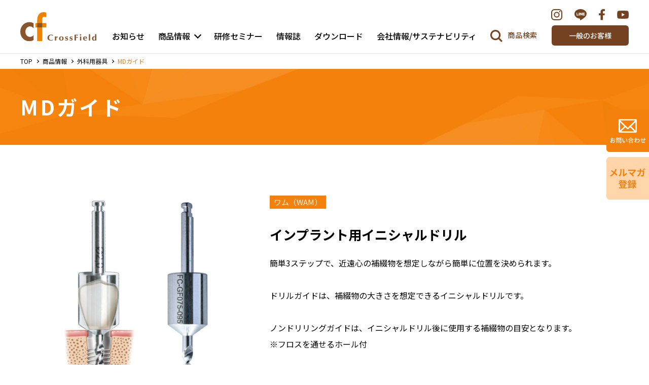

--- FILE ---
content_type: text/html; charset=UTF-8
request_url: https://www.crossf.com/dental/product/surgery/implant_instrument/1918/
body_size: 53414
content:
<!DOCTYPE html>
<html lang="ja">
<head>
<meta charset="utf-8">
<meta http-equiv="X-UA-Compatible" content="IE=Edge">
<meta name="viewport" content="width=device-width">
<meta name="format-detection" content="telephone=no">
<meta name="description" content="予防歯科,歯科医療製品の輸入販売。歯科器材のクロスフィールド。医療従事者の方向けページです。取扱商品の情報をご紹介します。">
<title>商品情報｜医療従事者向けページ｜歯科器材のクロスフィールド</title>
<meta property="og:locale" content="ja_JP">
<meta property="og:title" content="商品情報｜医療従事者向けページ｜歯科器材のクロスフィールド">
<meta property="og:type" content="article">
<meta property="og:description" content="予防歯科,歯科医療製品の輸入販売。歯科器材のクロスフィールド。医療従事者の方向けページです。取扱商品の情報をご紹介します。">
<meta property="og:url" content="https://www.crossf.com/dental/product/surgery/implant_instrument/1918/">
<meta property="og:image" content="https://www.crossf.com/assets/img/common/ogp.jpg">
<meta property="og:site_name" content="歯科器材のクロスフィールド">
<meta property="twitter:card" content="summary_large_image">
<link rel="canonical" href="https://www.crossf.com/dental/product/surgery/implant_instrument/1918/">
<link rel="alternate" hreflang="ja" href="https://www.crossf.com/dental/product/surgery/implant_instrument/1918/">
<link rel="stylesheet" href="https://cdnjs.cloudflare.com/ajax/libs/Swiper/4.5.1/css/swiper.css">
<link rel="stylesheet" href="/assets/css/style.css">
<link rel="stylesheet" href="/assets/css/page/product.css">
<meta name='robots' content='max-image-preview:large' />
<link rel='dns-prefetch' href='//s.w.org' />
<link rel='stylesheet' id='wp-block-library-css'  href='https://www.crossf.com/manage/wp-includes/css/dist/block-library/style.min.css' type='text/css' media='all' />
<link rel='stylesheet' id='contact-form-7-css'  href='https://www.crossf.com/manage/wp-content/plugins/contact-form-7/includes/css/styles.css' type='text/css' media='all' />
<link rel='stylesheet' id='wp-pagenavi-css'  href='https://www.crossf.com/manage/wp-content/plugins/wp-pagenavi/pagenavi-css.css' type='text/css' media='all' />
<link rel='stylesheet' id='search-filter-plugin-styles-css'  href='https://www.crossf.com/manage/wp-content/plugins/search-filter-pro/public/assets/css/search-filter.min.css' type='text/css' media='all' />
<script type='text/javascript' src='https://www.crossf.com/manage/wp-includes/js/jquery/jquery.min.js' id='jquery-core-js'></script>
<script type='text/javascript' src='https://www.crossf.com/manage/wp-includes/js/jquery/jquery-migrate.min.js' id='jquery-migrate-js'></script>
<script type='text/javascript' id='search-filter-plugin-build-js-extra'>
/* <![CDATA[ */
var SF_LDATA = {"ajax_url":"https:\/\/www.crossf.com\/manage\/wp-admin\/admin-ajax.php","home_url":"https:\/\/www.crossf.com\/","extensions":[]};
/* ]]> */
</script>
<script type='text/javascript' src='https://www.crossf.com/manage/wp-content/plugins/search-filter-pro/public/assets/js/search-filter-build.min.js' id='search-filter-plugin-build-js'></script>
<script type='text/javascript' src='https://www.crossf.com/manage/wp-content/plugins/search-filter-pro/public/assets/js/chosen.jquery.min.js' id='search-filter-plugin-chosen-js'></script>
<link rel="https://api.w.org/" href="https://www.crossf.com/wp-json/" /><link rel="alternate" type="application/json" href="https://www.crossf.com/wp-json/wp/v2/product/1918" /><link rel="EditURI" type="application/rsd+xml" title="RSD" href="https://www.crossf.com/manage/xmlrpc.php?rsd" />
<link rel="wlwmanifest" type="application/wlwmanifest+xml" href="https://www.crossf.com/manage/wp-includes/wlwmanifest.xml" /> 
<link rel="canonical" href="https://www.crossf.com/dental/product/surgery/implant_instrument/1918/" />
<link rel='shortlink' href='https://www.crossf.com/?p=1918' />
<link rel="alternate" type="application/json+oembed" href="https://www.crossf.com/wp-json/oembed/1.0/embed?url=https%3A%2F%2Fwww.crossf.com%2Fdental%2Fproduct%2Fsurgery%2Fimplant_instrument%2F1918%2F" />
<link rel="alternate" type="text/xml+oembed" href="https://www.crossf.com/wp-json/oembed/1.0/embed?url=https%3A%2F%2Fwww.crossf.com%2Fdental%2Fproduct%2Fsurgery%2Fimplant_instrument%2F1918%2F&#038;format=xml" />
<!-- Global site tag (gtag.js) - Google Analytics -->
<script async src="https://www.googletagmanager.com/gtag/js?id=UA-198203367-1"></script>
<script>
  window.dataLayer = window.dataLayer || [];
  function gtag(){dataLayer.push(arguments);}
  gtag('js', new Date());
  gtag('config', 'UA-198203367-1');
</script>
</head>
<body>
<header class="l-header l-header-dental">
  <div class="l-header__inner">
    <a href="/dental/" class="l-header__logo"><img src="/assets/img/common/logo.svg" alt="クロスフィールド"></a>
    <h1 class="l-header__logo is-top sp-none pc-none"><a href="/dental/"><img src="/assets/img/common/logo.svg" alt="クロスフィールド"></a></h1>
    <div class="l-header__menu"><span></span></div>
    <nav class="l-header__nav">
      <ul class="l-header__list">
        <li class="l-header__list-item"><a href="/dental/news/" class="l-header__list-link">お知らせ</a></li>
        <li class="l-header__list-item">
          <span class="l-header__list-parent l-header__list-link js-accordion-btn js-product-btn">商品情報</span>
          <div class="l-header__sub">
            <ul class="l-header__product js-accordion-contents">
              <li><a href="/dental/product/preventive_dentistry/"><img src="/assets/img/common/icon_preventive_dentistry.png" alt="">予防歯科</a></li>
              <li><a href="/dental/product/instrument/"><img src="/assets/img/common/icon_instrument.png" alt="">インスツルメント</a></li>
              <li><a href="/dental/product/surgery/"><img src="/assets/img/common/icon_surgery.png" alt="">外科用器具</a></li>
              <li><a href="/dental/product/anesthesia/"><img src="/assets/img/common/icon_anesthesia.png" alt="">麻酔器具</a></li>
              <li><a href="/dental/product/assistance/"><img src="/assets/img/common/icon_assistance.png" alt="">診療補助</a></li>
              <li><a href="/dental/product/infection_prevention/"><img src="/assets/img/common/icon_infection_prevention.png" alt="">感染予防</a></li>
              <li><a href="/dental/product/bur/"><img src="/assets/img/common/icon_bur.png" alt="">切削研磨バー</a></li>
              <li><a href="/dental/product/crown/"><img src="/assets/img/common/icon_crown.png" alt="">歯冠修復</a></li>
              <li><a href="/dental/product/root/"><img src="/assets/img/common/icon_root.png" alt="">根管治療</a></li>
              <li><a href="/dental/product/dental_mirror/"><img src="/assets/img/common/icon_dental_mirror.png" alt="">デンタルミラー</a></li>
              <li><a href="/dental/product/interior_goods/"><img src="/assets/img/common/icon_interior_goods.png" alt="">インテリア・雑貨</a></li>
            </ul>
          </div>
        </li>
        <li class="l-header__list-item"><a href="/dental/news/training/" class="l-header__list-link">研修セミナー</a></li>
        <li class="l-header__list-item"><a href="/dental/news/dentalworld/" class="l-header__list-link">情報誌</a></li>
        <li class="l-header__list-item"><a href="/dental/download/" class="l-header__list-link">ダウンロード</a></li>
        <li class="l-header__list-item"><a href="/company/" class="l-header__list-link">会社情報/サステナビリティ</a></li>
      </ul>
      <ul class="l-header__small">
        <li><a href="/policy/">個人情報保護方針</a></li>
        <li><a href="/guide/">サイトのご利用にあたって</a></li>
        <li><a href="https://form.run/@crossline--1615446672" target="_blank">お問い合わせ</a></li>
      </ul>
      <ul class="l-header__sns">
        <li class="l-header__sns-insta"><a href="https://www.instagram.com/crossfield_dental/?hl=ja" target="_blank"><img src="/assets/img/common/icon_instagram.svg" alt=""></a></li>
        <li class="l-header__sns-line"><a href="https://line.me/R/ti/p/%40895kjrcc" target="_blank"><img src="/assets/img/common/icon_line.svg" alt=""></a></li>
        <li class="l-header__sns-fb"><a href="https://www.facebook.com/crossfdental/wall/" target="_blank"><img src="/assets/img/common/icon_facebook.svg" alt=""></a></li>
        <li class="l-header__sns-youtube"><a href="https://www.youtube.com/channel/UCctTRAtjhZrSeKWJHZNvFLg" target="_blank"><img src="/assets/img/common/icon_youtube.svg" alt=""></a></li>
      </ul>
    </nav>
    <div class="l-header__search">
      <div class="l-header__search-btn js-search-btn"><img src="/assets/img/common/icon_search.svg" alt="検索"><span class="txt">商品検索</span></div>
      <div class="l-header__sub is-search">
        <form data-sf-form-id='216' data-is-rtl='0' data-maintain-state='' data-results-url='https://www.crossf.com/search-dental/' data-ajax-form-url='https://www.crossf.com/?sfid=216&amp;sf_action=get_data&amp;sf_data=form' data-display-result-method='archive' data-use-history-api='1' data-template-loaded='0' data-lang-code='ja' data-ajax='0' data-init-paged='1' data-auto-update='' data-auto-count='1' data-auto-count-refresh-mode='1' action='https://www.crossf.com/search-dental/' method='post' class='searchandfilter' id='search-filter-form-216' autocomplete='off' data-instance-count='1'><ul><li class="sf-field-taxonomy-dental_product_category" data-sf-field-name="_sft_dental_product_category" data-sf-field-type="taxonomy" data-sf-field-input-type="select">		<label>
				<select name="_sft_dental_product_category[]" class="sf-input-select" title="">
			
						<option class="sf-level-0 sf-item-0 sf-option-active" selected="selected" data-sf-count="0" data-sf-depth="0" value="">カテゴリーを選択</option>
						<option class="sf-level-0 sf-item-8" data-sf-count="49" data-sf-depth="0" value="preventive_dentistry">予防歯科&nbsp;&nbsp;(49)</option>
						<option class="sf-level-1 sf-item-9" data-sf-count="10" data-sf-depth="1" value="toothbrush">&nbsp;&nbsp;&nbsp;歯ブラシ&nbsp;&nbsp;(10)</option>
						<option class="sf-level-1 sf-item-10" data-sf-count="6" data-sf-depth="1" value="interdental_brush">&nbsp;&nbsp;&nbsp;歯間ブラシ&nbsp;&nbsp;(6)</option>
						<option class="sf-level-1 sf-item-11" data-sf-count="5" data-sf-depth="1" value="floss_pick">&nbsp;&nbsp;&nbsp;フロス/ピック&nbsp;&nbsp;(5)</option>
						<option class="sf-level-1 sf-item-12" data-sf-count="16" data-sf-depth="1" value="preventive_dentistry_others">&nbsp;&nbsp;&nbsp;その他 予防用品&nbsp;&nbsp;(16)</option>
						<option class="sf-level-1 sf-item-13" data-sf-count="7" data-sf-depth="1" value="tooth_polishing_paste">&nbsp;&nbsp;&nbsp;歯面研磨材&nbsp;&nbsp;(7)</option>
						<option class="sf-level-1 sf-item-14" data-sf-count="2" data-sf-depth="1" value="plaque_disclosure">&nbsp;&nbsp;&nbsp;歯垢染色剤&nbsp;&nbsp;(2)</option>
						<option class="sf-level-1 sf-item-16" data-sf-count="2" data-sf-depth="1" value="mouthpiece_aligner">&nbsp;&nbsp;&nbsp;マウスピース/アライナー&nbsp;&nbsp;(2)</option>
						<option class="sf-level-1 sf-item-17" data-sf-count="1" data-sf-depth="1" value="polishing_bur">&nbsp;&nbsp;&nbsp;研磨ポイント&nbsp;&nbsp;(1)</option>
						<option class="sf-level-0 sf-item-18" data-sf-count="9" data-sf-depth="0" value="instrument">インスツルメント&nbsp;&nbsp;(9)</option>
						<option class="sf-level-1 sf-item-19" data-sf-count="3" data-sf-depth="1" value="scaler_curette">&nbsp;&nbsp;&nbsp;スケーラー/キュレット&nbsp;&nbsp;(3)</option>
						<option class="sf-level-1 sf-item-20" data-sf-count="4" data-sf-depth="1" value="tweezers">&nbsp;&nbsp;&nbsp;ピンセット&nbsp;&nbsp;(4)</option>
						<option class="sf-level-1 sf-item-21" data-sf-count="2" data-sf-depth="1" value="crown_coreremover">&nbsp;&nbsp;&nbsp;クラウン/コアリムーバー&nbsp;&nbsp;(2)</option>
						<option class="sf-level-0 sf-item-22" data-sf-count="22" data-sf-depth="0" value="surgery">外科用器具&nbsp;&nbsp;(22)</option>
						<option class="sf-level-1 sf-item-23" data-sf-count="5" data-sf-depth="1" value="elevator_raspatory">&nbsp;&nbsp;&nbsp;エレベーター/剥離子&nbsp;&nbsp;(5)</option>
						<option class="sf-level-1 sf-item-24" data-sf-count="2" data-sf-depth="1" value="surgical_tweezers">&nbsp;&nbsp;&nbsp;外科用ピンセット&nbsp;&nbsp;(2)</option>
						<option class="sf-level-1 sf-item-25" data-sf-count="6" data-sf-depth="1" value="scalpel">&nbsp;&nbsp;&nbsp;メス/メスハンドル&nbsp;&nbsp;(6)</option>
						<option class="sf-level-1 sf-item-26" data-sf-count="2" data-sf-depth="1" value="needleholder">&nbsp;&nbsp;&nbsp;持針器&nbsp;&nbsp;(2)</option>
						<option class="sf-level-1 sf-item-27" data-sf-count="5" data-sf-depth="1" value="implant_instrument">&nbsp;&nbsp;&nbsp;インプラント用インスツルメント&nbsp;&nbsp;(5)</option>
						<option class="sf-level-1 sf-item-67" data-sf-count="2" data-sf-depth="1" value="scissors">&nbsp;&nbsp;&nbsp;ハサミ&nbsp;&nbsp;(2)</option>
						<option class="sf-level-0 sf-item-28" data-sf-count="3" data-sf-depth="0" value="anesthesia">麻酔器具&nbsp;&nbsp;(3)</option>
						<option class="sf-level-1 sf-item-29" data-sf-count="3" data-sf-depth="1" value="anesthesia_instrument">&nbsp;&nbsp;&nbsp;麻酔用インスツルメント&nbsp;&nbsp;(3)</option>
						<option class="sf-level-0 sf-item-30" data-sf-count="8" data-sf-depth="0" value="assistance">診療補助&nbsp;&nbsp;(8)</option>
						<option class="sf-level-1 sf-item-31" data-sf-count="4" data-sf-depth="1" value="vacuum">&nbsp;&nbsp;&nbsp;バキューム関連&nbsp;&nbsp;(4)</option>
						<option class="sf-level-1 sf-item-32" data-sf-count="1" data-sf-depth="1" value="rubberdam">&nbsp;&nbsp;&nbsp;ラバーダム関連用品&nbsp;&nbsp;(1)</option>
						<option class="sf-level-1 sf-item-33" data-sf-count="1" data-sf-depth="1" value="cushion">&nbsp;&nbsp;&nbsp;ユニット用クッション&nbsp;&nbsp;(1)</option>
						<option class="sf-level-1 sf-item-34" data-sf-count="1" data-sf-depth="1" value="bite_block">&nbsp;&nbsp;&nbsp;バイトブロック&nbsp;&nbsp;(1)</option>
						<option class="sf-level-1 sf-item-35" data-sf-count="1" data-sf-depth="1" value="hygiene_product">&nbsp;&nbsp;&nbsp;衛生用品&nbsp;&nbsp;(1)</option>
						<option class="sf-level-0 sf-item-36" data-sf-count="11" data-sf-depth="0" value="infection_prevention">感染予防&nbsp;&nbsp;(11)</option>
						<option class="sf-level-1 sf-item-37" data-sf-count="5" data-sf-depth="1" value="protective_gown_cap">&nbsp;&nbsp;&nbsp;ガウン/キャップ&nbsp;&nbsp;(5)</option>
						<option class="sf-level-1 sf-item-38" data-sf-count="3" data-sf-depth="1" value="gloves_mask_goggles">&nbsp;&nbsp;&nbsp;グローブ・マスク・ゴーグル&nbsp;&nbsp;(3)</option>
						<option class="sf-level-1 sf-item-39" data-sf-count="2" data-sf-depth="1" value="protective_apron">&nbsp;&nbsp;&nbsp;エプロン&nbsp;&nbsp;(2)</option>
						<option class="sf-level-1 sf-item-40" data-sf-count="1" data-sf-depth="1" value="tray_washing_strage">&nbsp;&nbsp;&nbsp;収納・洗浄・保管&nbsp;&nbsp;(1)</option>
						<option class="sf-level-0 sf-item-41" data-sf-count="8" data-sf-depth="0" value="bur">切削研磨バー&nbsp;&nbsp;(8)</option>
						<option class="sf-level-1 sf-item-42" data-sf-count="5" data-sf-depth="1" value="carbite_bur">&nbsp;&nbsp;&nbsp;カーバイドバー&nbsp;&nbsp;(5)</option>
						<option class="sf-level-1 sf-item-43" data-sf-count="3" data-sf-depth="1" value="diamond_bur">&nbsp;&nbsp;&nbsp;ダイヤモンドバー&nbsp;&nbsp;(3)</option>
						<option class="sf-level-0 sf-item-44" data-sf-count="7" data-sf-depth="0" value="crown">歯冠修復&nbsp;&nbsp;(7)</option>
						<option class="sf-level-1 sf-item-45" data-sf-count="2" data-sf-depth="1" value="occlusal_adjustment">&nbsp;&nbsp;&nbsp;咬合調整用品&nbsp;&nbsp;(2)</option>
						<option class="sf-level-1 sf-item-46" data-sf-count="2" data-sf-depth="1" value="wedge">&nbsp;&nbsp;&nbsp;ウェッジ&nbsp;&nbsp;(2)</option>
						<option class="sf-level-1 sf-item-47" data-sf-count="2" data-sf-depth="1" value="matrix">&nbsp;&nbsp;&nbsp;マトリックス&nbsp;&nbsp;(2)</option>
						<option class="sf-level-1 sf-item-48" data-sf-count="1" data-sf-depth="1" value="crown_restoration_others">&nbsp;&nbsp;&nbsp;その他 歯冠修復用品&nbsp;&nbsp;(1)</option>
						<option class="sf-level-0 sf-item-49" data-sf-count="2" data-sf-depth="0" value="root">根管治療&nbsp;&nbsp;(2)</option>
						<option class="sf-level-1 sf-item-50" data-sf-count="1" data-sf-depth="1" value="trimmer">&nbsp;&nbsp;&nbsp;歯科用錬成充填形成器&nbsp;&nbsp;(1)</option>
						<option class="sf-level-1 sf-item-51" data-sf-count="1" data-sf-depth="1" value="endodontic_file">&nbsp;&nbsp;&nbsp;ファイル&nbsp;&nbsp;(1)</option>
						<option class="sf-level-1 sf-item-52" data-sf-count="0" data-sf-depth="1" value="file_removal">&nbsp;&nbsp;&nbsp;破折ファイル除去&nbsp;&nbsp;(0)</option>
						<option class="sf-level-0 sf-item-53" data-sf-count="4" data-sf-depth="0" value="dental_mirror">デンタルミラー&nbsp;&nbsp;(4)</option>
						<option class="sf-level-1 sf-item-54" data-sf-count="4" data-sf-depth="1" value="mirror">&nbsp;&nbsp;&nbsp;マウスミラー・ミラートップ&nbsp;&nbsp;(4)</option>
						<option class="sf-level-0 sf-item-62" data-sf-count="5" data-sf-depth="0" value="interior_goods">インテリア・雑貨&nbsp;&nbsp;(5)</option>
						<option class="sf-level-1 sf-item-70" data-sf-count="1" data-sf-depth="1" value="%e7%a9%ba%e9%96%93%e8%a3%85%e9%a3%be">&nbsp;&nbsp;&nbsp;空間装飾&nbsp;&nbsp;(1)</option>
						<option class="sf-level-1 sf-item-64" data-sf-count="1" data-sf-depth="1" value="%e3%83%81%e3%82%a7%e3%82%a2">&nbsp;&nbsp;&nbsp;チェア&nbsp;&nbsp;(1)</option>
						<option class="sf-level-1 sf-item-66" data-sf-count="3" data-sf-depth="1" value="%e7%9f%a5%e8%82%b2%e7%8e%a9%e5%85%b7">&nbsp;&nbsp;&nbsp;知育玩具&nbsp;&nbsp;(3)</option>
					</select>
		</label>		</li><li class="sf-field-post-meta-brand" data-sf-field-name="_sfm_brand" data-sf-field-type="post_meta" data-sf-field-input-type="select" data-sf-meta-type="choice">		<label>
				<select name="_sfm_brand[]" class="sf-input-select" title="">
			
						<option class="sf-level-0 sf-item-0 sf-option-active" selected="selected" data-sf-depth="0" value="">ブランド</option>
						<option class="sf-level-0 " data-sf-count="3" data-sf-depth="0" value="アクテオン（ACTEON）">アクテオン（ACTEON）&nbsp;&nbsp;(3)</option>
						<option class="sf-level-0 " data-sf-count="1" data-sf-depth="0" value="アブラッシブ（abrasive）">アブラッシブ（abrasive）&nbsp;&nbsp;(1)</option>
						<option class="sf-level-0 " data-sf-count="1" data-sf-depth="0" value="アンソジール（Anthogyr）">アンソジール（Anthogyr）&nbsp;&nbsp;(1)</option>
						<option class="sf-level-0 " data-sf-count="0" data-sf-depth="0" value="イソライトシステムズ（ISOLITE SYSTEMS）">イソライトシステムズ（ISOLITE SYSTEMS）&nbsp;&nbsp;(0)</option>
						<option class="sf-level-0 " data-sf-count="1" data-sf-depth="0" value="エースワンデント（ACEONEDENT）">エースワンデント（ACEONEDENT）&nbsp;&nbsp;(1)</option>
						<option class="sf-level-0 " data-sf-count="2" data-sf-depth="0" value="エルゴメディ（ErgoMedi）">エルゴメディ（ErgoMedi）&nbsp;&nbsp;(2)</option>
						<option class="sf-level-0 " data-sf-count="0" data-sf-depth="0" value="オーシン（ORSING）">オーシン（ORSING）&nbsp;&nbsp;(0)</option>
						<option class="sf-level-0 " data-sf-count="1" data-sf-depth="0" value="オーラルワイズ（Oral Wise）">オーラルワイズ（Oral Wise）&nbsp;&nbsp;(1)</option>
						<option class="sf-level-0 " data-sf-count="6" data-sf-depth="0" value="カイ インダストリーズ（KAI）">カイ インダストリーズ（KAI）&nbsp;&nbsp;(6)</option>
						<option class="sf-level-0 " data-sf-count="7" data-sf-depth="0" value="クロスフィールド（CrossField)">クロスフィールド（CrossField)&nbsp;&nbsp;(7)</option>
						<option class="sf-level-0 " data-sf-count="10" data-sf-depth="0" value="コーラー（KOHLER）">コーラー（KOHLER）&nbsp;&nbsp;(10)</option>
						<option class="sf-level-0 " data-sf-count="0" data-sf-depth="0" value="ゴールデンデント（GOLDENDENT）">ゴールデンデント（GOLDENDENT）&nbsp;&nbsp;(0)</option>
						<option class="sf-level-0 " data-sf-count="2" data-sf-depth="0" value="サンコム（SANKOM）">サンコム（SANKOM）&nbsp;&nbsp;(2)</option>
						<option class="sf-level-0 " data-sf-count="21" data-sf-depth="0" value="ディレクタ（DIRECTA）">ディレクタ（DIRECTA）&nbsp;&nbsp;(21)</option>
						<option class="sf-level-0 " data-sf-count="37" data-sf-depth="0" value="テペ（TePe）">テペ（TePe）&nbsp;&nbsp;(37)</option>
						<option class="sf-level-0 " data-sf-count="2" data-sf-depth="0" value="ドゥーウェル（DoWell）">ドゥーウェル（DoWell）&nbsp;&nbsp;(2)</option>
						<option class="sf-level-0 " data-sf-count="0" data-sf-depth="0" value="ドクター ウィルド（Dr. Wild）">ドクター ウィルド（Dr. Wild）&nbsp;&nbsp;(0)</option>
						<option class="sf-level-0 " data-sf-count="2" data-sf-depth="0" value="ドクター マークス（Dr Mark&#039;s）">ドクター マークス（Dr Mark's）&nbsp;&nbsp;(2)</option>
						<option class="sf-level-0 " data-sf-count="1" data-sf-depth="0" value="トロールデンタル（TrollDental）">トロールデンタル（TrollDental）&nbsp;&nbsp;(1)</option>
						<option class="sf-level-0 " data-sf-count="2" data-sf-depth="0" value="ヒルメッド（CHIRMED）">ヒルメッド（CHIRMED）&nbsp;&nbsp;(2)</option>
						<option class="sf-level-0 " data-sf-count="2" data-sf-depth="0" value="フィネスハイジーン（FINESS HYGIENE）">フィネスハイジーン（FINESS HYGIENE）&nbsp;&nbsp;(2)</option>
						<option class="sf-level-0 " data-sf-count="1" data-sf-depth="0" value="フォスバイキング（Foss Viking）">フォスバイキング（Foss Viking）&nbsp;&nbsp;(1)</option>
						<option class="sf-level-0 " data-sf-count="8" data-sf-depth="0" value="プリマデンタル（PRIMA DENTAL）">プリマデンタル（PRIMA DENTAL）&nbsp;&nbsp;(8)</option>
						<option class="sf-level-0 " data-sf-count="1" data-sf-depth="0" value="プロキシデント（Proxident）">プロキシデント（Proxident）&nbsp;&nbsp;(1)</option>
						<option class="sf-level-0 " data-sf-count="0" data-sf-depth="0" value="プロメディコ（Pro Medico）">プロメディコ（Pro Medico）&nbsp;&nbsp;(0)</option>
						<option class="sf-level-0 " data-sf-count="1" data-sf-depth="0" value="メディポスチャー（MediPosture）">メディポスチャー（MediPosture）&nbsp;&nbsp;(1)</option>
						<option class="sf-level-0 " data-sf-count="1" data-sf-depth="0" value="ラボット（LABOT）">ラボット（LABOT）&nbsp;&nbsp;(1)</option>
						<option class="sf-level-0 " data-sf-count="3" data-sf-depth="0" value="リーチグローバル（REACH GLOBAL）">リーチグローバル（REACH GLOBAL）&nbsp;&nbsp;(3)</option>
						<option class="sf-level-0 " data-sf-count="3" data-sf-depth="0" value="ロンビグ（RØNVIG）">ロンビグ（RØNVIG）&nbsp;&nbsp;(3)</option>
						<option class="sf-level-0 " data-sf-count="6" data-sf-depth="0" value="ワム（WAM）">ワム（WAM）&nbsp;&nbsp;(6)</option>
						<option class="sf-level-0 " data-sf-count="3" data-sf-depth="0" value="三和（SANWA）">三和（SANWA）&nbsp;&nbsp;(3)</option>
					</select>
		</label>		</li><li class="sf-field-search" data-sf-field-name="search" data-sf-field-type="search" data-sf-field-input-type=""><p>フリーワード検索</p>		<label><input placeholder="製品名などのキーワードを入力" name="_sf_search[]" class="sf-input-text" type="text" value="" title=""></label>		</li><li class="sf-field-submit" data-sf-field-name="submit" data-sf-field-type="submit" data-sf-field-input-type=""><input type="submit" name="_sf_submit" value="検索"></li></ul></form>        <div class="l-header__search-close"><span>閉じる</span></div>
      </div>
    </div>
    <a href="/general/" class="l-header__btn">一般のお客様</a>
  </div>
</header>

<div class="l-contents">
  <ul class="m-breadcrumb">
    <li><a href="/dental/">TOP</a></li>
    <li><a href="/dental/product/">商品情報</a></li>
    <li><a href="/dental/product/surgery/">外科用器具</a></li>
    <li>MDガイド</li>
  </ul>
</div>

<main>
  <h1 class="m-heading-01">
    <span class="m-heading-01__inner">
      <span>MDガイド</span>
    </span>
  </h1>
  <div class="l-contents">

  
    
<div class="l-contents-block">
  <div class="product-main">
    <div class="product-main__gallery">
      <div class="swiper-container gallery">
        <div class="swiper-wrapper">
                            <figure class="swiper-slide">
            <div class="gallery__img"><img src="https://www.crossf.com/manage/wp-content/uploads/2022/03/4-1-1.jpg" alt=""></div>
            <figcaption class="gallery__caption">MD ガイド ドリルガイド</figcaption>
          </figure>
                            <figure class="swiper-slide">
            <div class="gallery__img"><img src="https://www.crossf.com/manage/wp-content/uploads/2022/03/6-4.jpg" alt=""></div>
            <figcaption class="gallery__caption">MD ガイド ノンドリリングガイド</figcaption>
          </figure>
                            <figure class="swiper-slide">
            <div class="gallery__img"><img src="https://www.crossf.com/manage/wp-content/uploads/2022/03/5-1-1.jpg" alt=""></div>
            <figcaption class="gallery__caption">MD ガイド イントロキット</figcaption>
          </figure>
                            <figure class="swiper-slide">
            <div class="gallery__img"><img src="https://www.crossf.com/manage/wp-content/uploads/2022/01/wam.jpg" alt=""></div>
            <figcaption class="gallery__caption">ワム（WAM）</figcaption>
          </figure>
                </div><!-- /.swiper-wrapper -->
        <div class="gallery__thumblist"></div>
      </div><!-- /.swiper -->
    </div><!-- /.product-main__gallery -->
    <div class="product-main__unit">
      <p class="brand-name">ワム（WAM）</p>
      <h2 class="product-txt">インプラント用イニシャルドリル</h2>
      <p class="u-lh-large u-fw-400">簡単3ステップで、近遠心の補綴物を想定しながら簡単に位置を決められます。<br />
<br />
ドリルガイドは、補綴物の大きさを想定できるイニシャルドリルです。<br />
<br />
ノンドリリングガイドは、イニシャルドリル後に使用する補綴物の目安となります。<br />
※フロスを通せるホール付<br />
<br />
■簡単3ステップ</p>
    </div><!-- /.product-main__unit -->
  </div><!-- /.product-main -->
</div><!-- /.l-contents-block -->

<div class="l-contents-block">
  <ul class="tab-menu">
    <li class="tab-menu__item is-current js-tab-menu">詳細情報</li>
    <li class="tab-menu__item js-tab-menu">関連商品</li>
    <li class="tab-menu__item js-tab-menu">カタログ/動画</li>
    <li class="tab-menu__item js-tab-menu">ユーザーの声</li>
    <li class="tab-menu__item js-tab-menu">Q&A</li>
  </ul>
  <div class="tab-contents is-current js-tab-contents"><!-- 詳細情報 -->
    <div class="product-article">
      
<h2>仕様</h2>



<figure class="wp-block-table is-style-stripes"><table><tbody><tr><td><strong>ラインナップ</strong></td><td>● MD ガイド イントロキット<br>＜キット内容 各1 個＞<br>ドリルガイド φ6, φ7.5, φ9, φ10.5, φ12 (mm)　<br>ノンドリリングガイド φ6, φ7.5, φ9, φ10.5, φ12 (mm)<br>サージカルボックス<br><br>● MD ガイド ドリルガイド 1 個<br>φ6・φ7.5・φ9・φ10.5・ φ12 (mm)<br><br>● MD ガイド ノンドリリングガイド 1 個<br>φ6・φ7.5・φ9・φ10.5・ φ12 (mm)<br><br>● MD ガイド サージカルボックス 1 個</td></tr><tr><td><strong>医療機器届出番号</strong></td><td>13B1X00133000058</td></tr></tbody></table></figure>



<br><br>



<p></p>



<h2>使用方法</h2>



<div class="wp-block-columns">
<div class="wp-block-column">
<div class="wp-block-group"><div class="wp-block-group__inner-container">
<figure class="wp-block-image size-large is-style-default"><img loading="lazy" width="1024" height="669" src="https://www.crossf.com/manage/wp-content/uploads/2022/03/1-6-1024x669.jpg" alt="" class="wp-image-1927" srcset="https://www.crossf.com/manage/wp-content/uploads/2022/03/1-6-1024x669.jpg 1024w, https://www.crossf.com/manage/wp-content/uploads/2022/03/1-6-300x196.jpg 300w, https://www.crossf.com/manage/wp-content/uploads/2022/03/1-6-768x502.jpg 768w, https://www.crossf.com/manage/wp-content/uploads/2022/03/1-6-1536x1004.jpg 1536w, https://www.crossf.com/manage/wp-content/uploads/2022/03/1-6.jpg 1836w" sizes="(max-width: 1024px) 100vw, 1024px" /></figure>



<p>埋入予定の補綴物の大きさに適した<br>ドリルガイドを選択し、近心または<br>遠心にある隣接歯に対し適切になる<br>ようにドリルする。</p>
</div></div>
</div>



<div class="wp-block-column">
<div class="wp-block-group"><div class="wp-block-group__inner-container">
<figure class="wp-block-image size-large is-style-default"><img loading="lazy" width="1024" height="666" src="https://www.crossf.com/manage/wp-content/uploads/2022/03/2-6-1024x666.jpg" alt="" class="wp-image-1928" srcset="https://www.crossf.com/manage/wp-content/uploads/2022/03/2-6-1024x666.jpg 1024w, https://www.crossf.com/manage/wp-content/uploads/2022/03/2-6-300x195.jpg 300w, https://www.crossf.com/manage/wp-content/uploads/2022/03/2-6-768x500.jpg 768w, https://www.crossf.com/manage/wp-content/uploads/2022/03/2-6-1536x1000.jpg 1536w, https://www.crossf.com/manage/wp-content/uploads/2022/03/2-6.jpg 1844w" sizes="(max-width: 1024px) 100vw, 1024px" /></figure>



<p>2本以上埋入する場合は、イニシャルドリル後に適切なノンドリリングガイドを立てて基準となる隣接歯とする。</p>
</div></div>
</div>



<div class="wp-block-column">
<div class="wp-block-group"><div class="wp-block-group__inner-container">
<figure class="wp-block-image size-large is-style-default"><img loading="lazy" width="1024" height="666" src="https://www.crossf.com/manage/wp-content/uploads/2022/03/3-6-1024x666.jpg" alt="" class="wp-image-1926" srcset="https://www.crossf.com/manage/wp-content/uploads/2022/03/3-6-1024x666.jpg 1024w, https://www.crossf.com/manage/wp-content/uploads/2022/03/3-6-300x195.jpg 300w, https://www.crossf.com/manage/wp-content/uploads/2022/03/3-6-768x499.jpg 768w, https://www.crossf.com/manage/wp-content/uploads/2022/03/3-6-1536x999.jpg 1536w, https://www.crossf.com/manage/wp-content/uploads/2022/03/3-6.jpg 1842w" sizes="(max-width: 1024px) 100vw, 1024px" /></figure>



<p>ノンドリリングガイドに対し、予定部位に適切なドリルガイドでドリルする。</p>
</div></div>
</div>
</div>



<br>



<p>＊詳細は、カタログをご確認ください。</p>
    </div><!-- /.product-article -->
  </div><!-- /.tab-contents -->

  <div class="tab-contents js-tab-contents"><!-- 関連商品 -->
      <div class="related row">
          <div class="related__item col-6 col-md-15">
        <a href="https://www.crossf.com/dental/product/instrument/crown_coreremover/1708/">
          <div class="related__img">
          <img width="552" height="552" src="https://www.crossf.com/manage/wp-content/uploads/2022/01/10-1-1-552x552.jpg" class="attachment-square size-square wp-post-image" alt="" loading="lazy" srcset="https://www.crossf.com/manage/wp-content/uploads/2022/01/10-1-1-552x552.jpg 552w, https://www.crossf.com/manage/wp-content/uploads/2022/01/10-1-1-300x300.jpg 300w, https://www.crossf.com/manage/wp-content/uploads/2022/01/10-1-1-150x150.jpg 150w, https://www.crossf.com/manage/wp-content/uploads/2022/01/10-1-1-768x768.jpg 768w, https://www.crossf.com/manage/wp-content/uploads/2022/01/10-1-1.jpg 920w" sizes="(max-width: 552px) 100vw, 552px" />          </div>
          <p class="related__txt">ワムX 金属コア除去イントロキッド</p>
        </a>
      </div><!-- /.related__item -->
          <div class="related__item col-6 col-md-15">
        <a href="https://www.crossf.com/dental/product/instrument/crown_coreremover/1629/">
          <div class="related__img">
          <img width="552" height="552" src="https://www.crossf.com/manage/wp-content/uploads/2022/03/wamkey-kit-intro-1-552x552.png" class="attachment-square size-square wp-post-image" alt="" loading="lazy" srcset="https://www.crossf.com/manage/wp-content/uploads/2022/03/wamkey-kit-intro-1-552x552.png 552w, https://www.crossf.com/manage/wp-content/uploads/2022/03/wamkey-kit-intro-1-300x300.png 300w, https://www.crossf.com/manage/wp-content/uploads/2022/03/wamkey-kit-intro-1-150x150.png 150w, https://www.crossf.com/manage/wp-content/uploads/2022/03/wamkey-kit-intro-1-768x768.png 768w, https://www.crossf.com/manage/wp-content/uploads/2022/03/wamkey-kit-intro-1.png 800w" sizes="(max-width: 552px) 100vw, 552px" />          </div>
          <p class="related__txt">ワムキークラウンリムーバー</p>
        </a>
      </div><!-- /.related__item -->
          <div class="related__item col-6 col-md-15">
        <a href="https://www.crossf.com/dental/product/surgery/implant_instrument/1901/">
          <div class="related__img">
          <img width="552" height="552" src="https://www.crossf.com/manage/wp-content/uploads/2022/03/1-5-1-552x552.jpg" class="attachment-square size-square wp-post-image" alt="" loading="lazy" srcset="https://www.crossf.com/manage/wp-content/uploads/2022/03/1-5-1-552x552.jpg 552w, https://www.crossf.com/manage/wp-content/uploads/2022/03/1-5-1-300x300.jpg 300w, https://www.crossf.com/manage/wp-content/uploads/2022/03/1-5-1-150x150.jpg 150w, https://www.crossf.com/manage/wp-content/uploads/2022/03/1-5-1-768x768.jpg 768w, https://www.crossf.com/manage/wp-content/uploads/2022/03/1-5-1.jpg 920w" sizes="(max-width: 552px) 100vw, 552px" />          </div>
          <p class="related__txt">ボーンスクレイパー</p>
        </a>
      </div><!-- /.related__item -->
          <div class="related__item col-6 col-md-15">
        <a href="https://www.crossf.com/dental/product/surgery/implant_instrument/1894/">
          <div class="related__img">
          <img width="552" height="552" src="https://www.crossf.com/manage/wp-content/uploads/2021/12/frexible-552x552.jpg" class="attachment-square size-square wp-post-image" alt="" loading="lazy" srcset="https://www.crossf.com/manage/wp-content/uploads/2021/12/frexible-552x552.jpg 552w, https://www.crossf.com/manage/wp-content/uploads/2021/12/frexible-300x300.jpg 300w, https://www.crossf.com/manage/wp-content/uploads/2021/12/frexible-150x150.jpg 150w, https://www.crossf.com/manage/wp-content/uploads/2021/12/frexible-768x768.jpg 768w, https://www.crossf.com/manage/wp-content/uploads/2021/12/frexible.jpg 920w" sizes="(max-width: 552px) 100vw, 552px" />          </div>
          <p class="related__txt">フレキシブルサイナスリフト</p>
        </a>
      </div><!-- /.related__item -->
          <div class="related__item col-6 col-md-15">
        <a href="https://www.crossf.com/dental/product/surgery/implant_instrument/1943/">
          <div class="related__img">
          <img width="552" height="552" src="https://www.crossf.com/manage/wp-content/uploads/2021/12/MIP-A25-552x552.jpg" class="attachment-square size-square wp-post-image" alt="" loading="lazy" srcset="https://www.crossf.com/manage/wp-content/uploads/2021/12/MIP-A25-552x552.jpg 552w, https://www.crossf.com/manage/wp-content/uploads/2021/12/MIP-A25-300x300.jpg 300w, https://www.crossf.com/manage/wp-content/uploads/2021/12/MIP-A25-150x150.jpg 150w, https://www.crossf.com/manage/wp-content/uploads/2021/12/MIP-A25-768x768.jpg 768w, https://www.crossf.com/manage/wp-content/uploads/2021/12/MIP-A25.jpg 920w" sizes="(max-width: 552px) 100vw, 552px" />          </div>
          <p class="related__txt">MIパンチ</p>
        </a>
      </div><!-- /.related__item -->
          <div class="related__item col-6 col-md-15">
        <a href="https://www.crossf.com/dental/product/surgery/implant_instrument/1932/">
          <div class="related__img">
          <img width="552" height="552" src="https://www.crossf.com/manage/wp-content/uploads/2022/03/1-7-552x552.jpg" class="attachment-square size-square wp-post-image" alt="" loading="lazy" srcset="https://www.crossf.com/manage/wp-content/uploads/2022/03/1-7-552x552.jpg 552w, https://www.crossf.com/manage/wp-content/uploads/2022/03/1-7-300x300.jpg 300w, https://www.crossf.com/manage/wp-content/uploads/2022/03/1-7-150x150.jpg 150w, https://www.crossf.com/manage/wp-content/uploads/2022/03/1-7-768x768.jpg 768w, https://www.crossf.com/manage/wp-content/uploads/2022/03/1-7.jpg 920w" sizes="(max-width: 552px) 100vw, 552px" />          </div>
          <p class="related__txt">トルクコントロール</p>
        </a>
      </div><!-- /.related__item -->
          <div class="related__item col-6 col-md-15">
        <a href="https://www.crossf.com/dental/product/infection_prevention/protective_gown_cap/2367/">
          <div class="related__img">
          <img width="552" height="552" src="https://www.crossf.com/manage/wp-content/uploads/2022/03/13-7-552x552.jpg" class="attachment-square size-square wp-post-image" alt="" loading="lazy" srcset="https://www.crossf.com/manage/wp-content/uploads/2022/03/13-7-552x552.jpg 552w, https://www.crossf.com/manage/wp-content/uploads/2022/03/13-7-300x300.jpg 300w, https://www.crossf.com/manage/wp-content/uploads/2022/03/13-7-150x150.jpg 150w, https://www.crossf.com/manage/wp-content/uploads/2022/03/13-7-768x768.jpg 768w, https://www.crossf.com/manage/wp-content/uploads/2022/03/13-7.jpg 920w" sizes="(max-width: 552px) 100vw, 552px" />          </div>
          <p class="related__txt">CFアイソレーションガウン</p>
        </a>
      </div><!-- /.related__item -->
          <div class="related__item col-6 col-md-15">
        <a href="https://www.crossf.com/dental/product/infection_prevention/protective_gown_cap/2192/">
          <div class="related__img">
          <img width="552" height="552" src="https://www.crossf.com/manage/wp-content/uploads/2022/03/11-5-552x552.jpg" class="attachment-square size-square wp-post-image" alt="" loading="lazy" srcset="https://www.crossf.com/manage/wp-content/uploads/2022/03/11-5-552x552.jpg 552w, https://www.crossf.com/manage/wp-content/uploads/2022/03/11-5-300x300.jpg 300w, https://www.crossf.com/manage/wp-content/uploads/2022/03/11-5-150x150.jpg 150w, https://www.crossf.com/manage/wp-content/uploads/2022/03/11-5-768x768.jpg 768w, https://www.crossf.com/manage/wp-content/uploads/2022/03/11-5.jpg 920w" sizes="(max-width: 552px) 100vw, 552px" />          </div>
          <p class="related__txt">CFヘッドレストカバー</p>
        </a>
      </div><!-- /.related__item -->
          <div class="related__item col-6 col-md-15">
        <a href="https://www.crossf.com/dental/product/infection_prevention/protective_gown_cap/2362/">
          <div class="related__img">
          <img width="552" height="552" src="https://www.crossf.com/manage/wp-content/uploads/2022/03/oro-552x552.jpg" class="attachment-square size-square wp-post-image" alt="" loading="lazy" srcset="https://www.crossf.com/manage/wp-content/uploads/2022/03/oro-552x552.jpg 552w, https://www.crossf.com/manage/wp-content/uploads/2022/03/oro-300x300.jpg 300w, https://www.crossf.com/manage/wp-content/uploads/2022/03/oro-150x150.jpg 150w, https://www.crossf.com/manage/wp-content/uploads/2022/03/oro-768x768.jpg 768w, https://www.crossf.com/manage/wp-content/uploads/2022/03/oro.jpg 920w" sizes="(max-width: 552px) 100vw, 552px" />          </div>
          <p class="related__txt">OROサージカルガウン（シート付）</p>
        </a>
      </div><!-- /.related__item -->
          <div class="related__item col-6 col-md-15">
        <a href="https://www.crossf.com/dental/product/infection_prevention/protective_gown_cap/2342/">
          <div class="related__img">
          <img width="552" height="552" src="https://www.crossf.com/manage/wp-content/uploads/2022/03/3-2-3-552x552.jpg" class="attachment-square size-square wp-post-image" alt="" loading="lazy" srcset="https://www.crossf.com/manage/wp-content/uploads/2022/03/3-2-3-552x552.jpg 552w, https://www.crossf.com/manage/wp-content/uploads/2022/03/3-2-3-300x300.jpg 300w, https://www.crossf.com/manage/wp-content/uploads/2022/03/3-2-3-150x150.jpg 150w, https://www.crossf.com/manage/wp-content/uploads/2022/03/3-2-3-768x768.jpg 768w, https://www.crossf.com/manage/wp-content/uploads/2022/03/3-2-3.jpg 920w" sizes="(max-width: 552px) 100vw, 552px" />          </div>
          <p class="related__txt">OROヘッド＆ヘッドレストカバー</p>
        </a>
      </div><!-- /.related__item -->
        </div><!-- /.related -->
    </div><!-- /.tab-contents -->

  <div class="tab-contents js-tab-contents"><!-- カタログ/動画 -->
      <div class="catalog row">
            <div class="catalog__item col-6 col-md-15">
        <div class="catalog__img"><img src="https://www.crossf.com/manage/wp-content/uploads/2024/02/09313c76c98a28838287e0e7341d60d6.jpg" alt=""></div>
        <p class="catalog__category">カタログ</p>
        <p class="catalog__ttl">MD ガイド カタログ</p>
                <div class="catalog__btn">
          <a href="https://www.crossf.com/manage/wp-content/uploads/2021/12/3473478d91ecc10e0042c94bddd7ea5c.pdf" target="_blank" class="m-btn-03">ダウンロード</a>        </div>
      </div><!-- /.catalog__item -->
        </div><!-- /.catalog -->
    </div><!-- /.tab-contents -->

  <div class="tab-contents js-tab-contents"><!-- ユーザーの声 -->
          <div class="voice">
      <p class="voice__ttl">インプラント用イニシャルドリル『MDガイド』を使用してみて</p>
      <p class="voice__txt">MDガイドは４～5歯欠損程度までの比較的シンプルなケースに対してよりスピーディーに正確な位置と角度を決められるというのが特徴である。非常にシンプルな器具であるが、私たちの日々の臨床もよりシンプルにしてくれるツールであると感じた。(デンタルワールド29号掲載)</p>
      <p class="voice__name">東京医科歯科大学インプラント外来(東京都文京区)<br />
歯科医師　藤井 政樹</p>
    </div><!-- /.voice -->
        <div class="voice">
      <p class="voice__ttl">ＭＤガイドによりサージカルガイドを使用せずとも、<br />
簡易に適正な位置への埋入ができる</p>
      <p class="voice__txt">このＭＤガイドはイニシャルドリルに補綴物の大きさを模したガイドがついており、スターティングポイントを設ける段階で、 方向や近遠心径を一目で確認することができ、最終補綴物がどのように出来上がるかもイメージできます。加えて、とんでもない方向に埋入し、上部構造を製作するにあたり苦労する、といったことも解消されます。また、咬合による負荷も長軸方向にかかることとなり、アバットメントやインプ ラントへの負担も軽減できるので、長期にわたり機能することが期待できます。勿論、隣在歯歯根の方向、骨の形態など 十分に考慮しなければならない点はありますが、このＭＤガイドによりサージカルガイドを使用せずとも、簡易に適正な位置への埋入が可能となります。（デンタルワールド26号掲載）</p>
      <p class="voice__name">2 in 1 デンタルクリニック & ワークス（東京都千代田区）<br />
院長　細谷 紀之</p>
    </div><!-- /.voice -->
        <div class="voice">
      <p class="voice__ttl">新しい発想から生まれたＭＤガイド<br />
ドリル自体へ補綴に必要な幅を持たせる、と言う発想は今までにないものでした。</p>
      <p class="voice__txt">埋入位置を決めるには、サージカルガイドを作るか、口腔内でゲージによる測定をすることが当然と考えていましたが、 ＭＤガイドを初めて見た時にこのユニークな考えに驚きました。補綴物の大きさを考慮しながらフィクスチャーを埋入するには「これ以上簡単なツールはない」それがＭＤガイドです。</p>
      <p class="voice__name">医療法人社団 真清会 緑ヶ丘インプラントセンター CT センター<br />
藤本歯科医院（千葉県八千代市）<br />
 院長　藤本 真存</p>
    </div><!-- /.voice -->
        </div><!-- /.tab-contents -->

  <div class="tab-contents js-tab-contents"><!-- Q&A -->
      <p>Q&Aはありません</p>
    </div><!-- /.tab-contents -->
</div><!-- /.l-contents-block -->

  
    <div class="u-txt-center">
      <a href="/dental/product/" class="m-btn-01 is-back">商品一覧</a>
    </div>
  </div><!-- /.l-contents -->
</main>

<div class="medical-modal iziModal">
  <section class="medical-modal__contents">
    <h2 class="medical-modal__ttl">医療従事者のご確認</h2>
    <p class="medical-modal__txt-01">当サイトの製品やサービス等の情報は医療従事者の方を対象にしたものです。<br>一般の方に対する情報提供サイトではありません。</p>
    <p class="medical-modal__txt-02">あなたは医療従事者ですか？</p>
    <ul class="medical-modal__list">
      <li><a href="/dental/" class="medical-modal__btn is-yes">は い</a></li>
      <li><a href="/general/" class="medical-modal__btn">いいえ</a></li>
    </ul>
    <p class="medical-modal__txt-03">いいえをクリックすると一般の方向けページに移動します</p>
  </section>
</div>
<div class="fixed-bnr">
  <div class="fixed-bnr__btn">
    <a href="https://form.run/@crossline--1615446672" target="_blank"><img src="/assets/img/common/img_contact.png" alt="お問い合わせ"></a>
  </div>
  <div class="fixed-bnr__btn">
    <a href="https://m4-v2.mgzn.jp/sys/reg.php?cid=H411667" target="_blank" onclick="gtag('event', 'メルマガ登録ボタンクリック', {'event_category': 'click','event_label': '追従ボタン'});"><img src="/assets/img/common/img_mailmagazine.png" alt="メルマガ登録"></a>
  </div>
</div>

<footer class="l-footer l-footer-dental">
  <div class="page-top">
    <a href="#"><img src="/assets/img/common/icon_pagetop.svg" alt="ページトップへ"></a>
  </div>
  <div class="l-contents">
    <div class="l-footer__box">
      <div class="l-footer__logo"><img src="/assets/img/common/logo.svg" alt="クロスフィールド"></div>
      <div class="l-footer__unit">
        <div class="l-footer__unit-item">
          <ul class="l-footer__list">
            <li class="is-arrow"><a href="/dental/">TOP</a></li>
            <li>
              <a href="/dental/product/">商品情報</a>
              <ul class="l-footer__list-small">
                <li><a href="/dental/product/preventive_dentistry/">予防歯科</a></li>
                <li><a href="/dental/product/instrument/">インスツルメント</a></li>
                <li><a href="/dental/product/surgery/">外科用器具</a></li>
                <li><a href="/dental/product/anesthesia/">麻酔器具</a></li>
                <li><a href="/dental/product/assistance/">診療補助</a></li>
                <li><a href="/dental/product/infection_prevention/">感染予防</a></li>
                <li><a href="/dental/product/bur/">切削研磨バー</a></li>
                <li><a href="/dental/product/crown/">歯冠修復</a></li>
                <li><a href="/dental/product/root/">根管治療</a></li>
                <li><a href="/dental/product/dental_mirror/">デンタルミラー</a></li>
              </ul>
            </li>
          </ul>
        </div><!-- /.l-footer__unit-item -->
        <div class="l-footer__unit-item">
          <ul class="l-footer__list">
            <li class="is-arrow"><a href="/dental/news/">お知らせ</a></li>
            <li class="is-arrow"><a href="/dental/news/training/">研修セミナー</a></li>
            <li class="is-arrow"><a href="/dental/news/dentalworld/">情報誌</a></li>
            <li class="is-arrow"><a href="/company/">会社情報/サステナビリティ</a></li>
            <li class="is-arrow"><a href="/dental/download/">ダウンロード</a></li>
            <li class="is-blank"><a href="/general/" target="_blank">一般の方 TOP</a></li>
          </ul>
        </div><!-- /.l-footer__unit-item -->
        <div class="l-footer__unit-item">
          <ul class="l-footer__list">
            <li class="is-small"><a href="/policy/">個人情報保護方針</a></li>
            <li class="is-small"><a href="/guide/">サイトのご利用にあたって</a></li>
            <li class="is-small"><a href="https://form.run/@crossline--1615446672" target="_blank">お問い合わせ</a></li>
          </ul>
          <ul class="l-footer__sns">
            <li class="l-footer__sns-insta"><a href="https://www.instagram.com/crossfield_dental/?hl=ja" target="_blank"><img src="/assets/img/common/icon_instagram.svg" alt=""></a></li>
            <li class="l-footer__sns-line"><a href="https://line.me/R/ti/p/%40895kjrcc" target="_blank"><img src="/assets/img/common/icon_line.svg" alt=""></a></li>
            <li class="l-footer__sns-fb"><a href="https://www.facebook.com/crossfdental/wall/" target="_blank"><img src="/assets/img/common/icon_facebook.svg" alt=""></a></li>
            <li class="l-footer__sns-youtube"><a href="https://www.youtube.com/channel/UCctTRAtjhZrSeKWJHZNvFLg" target="_blank"><img src="/assets/img/common/icon_youtube.svg" alt=""></a></li>
          </ul>
        </div><!-- /.l-footer__unit-item -->
      </div><!-- /.l-footer__unit -->
    </div><!-- /.l-footer__box -->
    <p class="l-footer__copy"><small>Copyright   2021 Cross Field Inc. All Rights Reserved.</small></p>
  </div><!-- /.l-contents -->
</footer>

<script src="/assets/js/jquery.js"></script>
<script src="/assets/js/jquery.matchHeight.js"></script>
<script src="/assets/js/iziModal.min.js"></script>
<script src="https://cdnjs.cloudflare.com/ajax/libs/Swiper/4.5.1/js/swiper.js"></script>
<script src="/assets/js/common.js"></script>
<script src="/assets/js/product.js"></script>

<script type='text/javascript' src='https://www.crossf.com/manage/wp-includes/js/dist/vendor/regenerator-runtime.min.js' id='regenerator-runtime-js'></script>
<script type='text/javascript' src='https://www.crossf.com/manage/wp-includes/js/dist/vendor/wp-polyfill.min.js' id='wp-polyfill-js'></script>
<script type='text/javascript' id='contact-form-7-js-extra'>
/* <![CDATA[ */
var wpcf7 = {"api":{"root":"https:\/\/www.crossf.com\/wp-json\/","namespace":"contact-form-7\/v1"},"cached":"1"};
/* ]]> */
</script>
<script type='text/javascript' src='https://www.crossf.com/manage/wp-content/plugins/contact-form-7/includes/js/index.js' id='contact-form-7-js'></script>
<script type='text/javascript' src='https://www.crossf.com/manage/wp-includes/js/jquery/ui/core.min.js' id='jquery-ui-core-js'></script>
<script type='text/javascript' src='https://www.crossf.com/manage/wp-includes/js/jquery/ui/datepicker.min.js' id='jquery-ui-datepicker-js'></script>
<script type='text/javascript' id='jquery-ui-datepicker-js-after'>
jQuery(document).ready(function(jQuery){jQuery.datepicker.setDefaults({"closeText":"\u9589\u3058\u308b","currentText":"\u4eca\u65e5","monthNames":["1\u6708","2\u6708","3\u6708","4\u6708","5\u6708","6\u6708","7\u6708","8\u6708","9\u6708","10\u6708","11\u6708","12\u6708"],"monthNamesShort":["1\u6708","2\u6708","3\u6708","4\u6708","5\u6708","6\u6708","7\u6708","8\u6708","9\u6708","10\u6708","11\u6708","12\u6708"],"nextText":"\u6b21","prevText":"\u524d","dayNames":["\u65e5\u66dc\u65e5","\u6708\u66dc\u65e5","\u706b\u66dc\u65e5","\u6c34\u66dc\u65e5","\u6728\u66dc\u65e5","\u91d1\u66dc\u65e5","\u571f\u66dc\u65e5"],"dayNamesShort":["\u65e5","\u6708","\u706b","\u6c34","\u6728","\u91d1","\u571f"],"dayNamesMin":["\u65e5","\u6708","\u706b","\u6c34","\u6728","\u91d1","\u571f"],"dateFormat":"yy-mm-dd","firstDay":1,"isRTL":false});});
</script>
<script type='text/javascript' src='https://www.crossf.com/manage/wp-includes/js/wp-embed.min.js' id='wp-embed-js'></script>
</body>
</html>

<!-- Dynamic page generated in 0.278 seconds. -->
<!-- Cached page generated by WP-Super-Cache on 2026-01-26 08:08:02 -->

<!-- super cache -->

--- FILE ---
content_type: text/css
request_url: https://www.crossf.com/assets/css/style.css
body_size: 222656
content:
@import url("https://fonts.googleapis.com/css2?family=Noto+Sans+JP:wght@400;500;700&family=Ovo&display=swap");html{overflow-y:scroll}body,div,dl,dt,dd{margin:0;padding:0}ul,ol{margin:0;padding:0}ul li,ol li{margin:0;padding:0}h1,h2,h3,h4,h5,h6,pre,form,fieldset,input,textarea,p,blockquote,th,td,section,nav,article,aside,hgroup,header,address,figure,figcaption{margin:0;padding:0}address,caption,cite,code,dfn,em,strong,th,var{font-style:normal;font-weight:normal}table{border-collapse:collapse;border-spacing:0}caption,th{text-align:left}q:before,q:after{content:''}object,embed{vertical-align:top}legend{display:none}h1,h2,h3,h4,h5,h6{font-weight:normal}img,abbr,acronym,fieldset{border:0}img{vertical-align:top;-ms-interpolation-mode:bicubic}ul li,ol li{list-style-type:none}a,button,input,textarea{outline:none}img{box-shadow:#000 0 0 0}x:-moz-any-link,x:default{box-shadow:#000 0 0 0}a{color:#000;text-decoration:none;transition:opacity .3s ease}*{box-sizing:border-box}html{font:62.5%/1.231 "Noto Sans JP","ヒラギノ角ゴシック Pro","Hiragino Kaku Gothic Pro",游ゴシック体,"Yu Gothic",YuGothic,メイリオ,Meiryo,Osaka,"ＭＳ Ｐゴシック","MS PGothic",sans-serif}body{font-size:1.0rem;letter-spacing:-0.001em;-webkit-text-size-adjust:100%}select,input,button,textarea,table{font:1rem "Noto Sans JP","ヒラギノ角ゴシック Pro","Hiragino Kaku Gothic Pro",游ゴシック体,"Yu Gothic",YuGothic,メイリオ,Meiryo,Osaka,"ＭＳ Ｐゴシック","MS PGothic",sans-serif}pre,code,kbd,samp,tt{font-family:"Noto Sans JP","ヒラギノ角ゴシック Pro","Hiragino Kaku Gothic Pro",游ゴシック体,"Yu Gothic",YuGothic,メイリオ,Meiryo,Osaka,"ＭＳ Ｐゴシック","MS PGothic",sans-serif;line-height:1}img{max-width:100%;height:auto}body{overflow:hidden;padding-top:50px;font-size:1.4rem;font-weight:500;line-height:1.7}.medical-modal{background-color:#fff;text-align:center}.medical-modal__contents{padding:40px 0}.medical-modal__ttl{margin-bottom:15px;font-size:2rem;font-weight:700}.medical-modal__txt-01{margin-bottom:20px;line-height:2}.medical-modal__txt-02{font-size:1.6rem}.medical-modal__txt-03{font-size:1.2rem}.medical-modal__list{display:flex;justify-content:center;margin:20px 0}.medical-modal__list li{width:120px;margin:0 10px}.medical-modal__btn{display:block;padding:10px;background-color:#b2b2b2;color:#fff;font-size:1.6rem}.medical-modal__btn.is-yes{background-color:#f4810b}.medical-modal__btn.is-mailmag{width:92%;max-width:240px;margin:0 auto;background-color:#ffd5a9;color:#f4810b}.page-top{z-index:90;position:fixed;right:10px;bottom:10px;width:40px;height:40px}.page-top.is-absolute{position:absolute;top:-50px;bottom:auto}.fixed-bnr{z-index:91;position:fixed;bottom:80px;right:0}.fixed-bnr__btn{width:42px}.fixed-bnr__btn+.fixed-bnr__btn{margin-top:10px}.l-contents-block{margin-bottom:40px}.l-contents-block:last-of-type{margin-bottom:0}.l-footer-common{border-top:1px solid #f4810b}.l-footer-dental{background-color:#eceef8}.l-footer-general{background-color:#fdf3eb}.l-footer{position:relative;margin-top:80px;padding:20px 0}.l-footer__list{font-size:1.4rem}.l-footer__list>li{margin-bottom:6px}.l-footer__list>li.is-arrow a{position:relative;display:inline-block;padding-right:15px}.l-footer__list>li.is-arrow a::before{content:"";position:absolute;top:50%;right:0;transform:translateY(-50%);width:6px;height:10px;background:url(/assets/img/common/icon_arrow_02.svg) no-repeat 50%/contain}.l-footer__list>li.is-blank a{position:relative;display:inline-block;padding-right:22px}.l-footer__list>li.is-blank a::before{content:"";position:absolute;top:50%;right:0;transform:translateY(-50%);width:12px;height:12px;background:url(/assets/img/common/icon_blank.svg) no-repeat 50%/contain}.l-footer__list>li.is-small{font-size:1.3rem}.l-footer__list-small>li{font-size:1.2rem}.l-footer__list-small>li:last-of-type{margin-bottom:0}.l-footer__list-small>li a{position:relative;display:inline-block;padding-right:12px}.l-footer__list-small>li a::before{content:"−";margin-right:.4em}.l-footer__list-small>li a::after{content:"";position:absolute;top:50%;right:0;transform:translateY(-50%);width:5px;height:8px;background:url(/assets/img/common/icon_arrow_02.svg) no-repeat 50%/contain}.l-footer__sns{display:flex;align-items:center;margin-top:24px}.l-footer__sns-insta{width:22px}.l-footer__sns-line{width:24px}.l-footer__sns-fb{width:12px}.l-footer__sns-youtube{width:23px;margin-top:7px}.l-footer__copy small{font-size:1.1rem}.l-header-common__inner{max-width:1200px;height:50px;margin:0 auto;padding-top:5px}.l-header-common__logo{display:block;width:100px;margin:0 auto}.l-header{z-index:99;position:fixed;top:0;left:0;width:100%;border-bottom:1px solid #e5e5e5;background-color:#fff}.l-header__inner{position:relative;max-width:1200px;height:50px;margin:0 auto;padding:10px 20px 0}.l-header__logo{display:block;width:78px}.l-header__menu span{position:absolute;top:23px;left:15px;width:20px;height:2px;background-color:#f4810b;transition:background-color .3s}.is-open .l-header__menu span{background-color:rgba(255,255,255,0)}.l-header__menu span::before,.l-header__menu span::after{content:"";position:absolute;width:100%;height:2px;background-color:#f4810b;transition:transform .3s}.l-header__menu span::before{top:-8px}.is-open .l-header__menu span::before{transform:translateY(8px) rotate(-45deg)}.l-header__menu span::after{top:8px}.is-open .l-header__menu span::after{transform:translateY(-8px) rotate(45deg)}.l-header__list-link{display:block;padding:11px 20px}.l-header__list-parent{position:relative;cursor:pointer}.l-header__list-parent::before{content:"";position:absolute;top:14px;right:20px;width:8px;height:8px;transform:rotate(45deg);border-right:2px solid #f4810b;border-bottom:2px solid #f4810b}.l-header__sub.is-search{display:none}.l-header__product li img{width:36px;margin-right:18px}.l-header__product li a{display:block;background-color:#fdf3eb}.l-header__small{margin-top:20px;font-size:1.2rem}.l-header__small li a{display:block;padding:5px 20px}.l-header__sns{display:flex;align-items:center}.l-header__sns-insta{width:22px}.l-header__sns-line{width:24px}.l-header__sns-fb{width:12px}.l-header__sns-youtube{width:23px;margin-top:7px}.l-header__search-btn{position:absolute;right:170px;bottom:5px;cursor:pointer}.l-header__search-btn img{width:20px}.l-header__search-btn .txt{margin-left:10px;color:#754221;font-size:1.4rem;letter-spacing:.05em}.l-header__search-close{letter-spacing:.05em;text-align:center;cursor:pointer}.l-header__search-close span{position:relative;padding-left:30px}.l-header__search-close span::before,.l-header__search-close span::after{content:"";position:absolute;top:50%;left:0;width:20px;height:2px;background-color:#000;border-radius:10px}.l-header__search-close span::before{transform:rotate(45deg)}.l-header__search-close span::after{transform:rotate(-45deg)}.l-header__btn{position:absolute;top:10px;right:50px;width:110px;padding:6px;background-color:#754221;border-radius:6px;color:#fff;font-size:1rem;text-align:center}.l-header-general .l-header__btn{background-color:#f4810b}.l-header .searchandfilter h4{margin-bottom:5px;padding:0;font-size:1.4rem;letter-spacing:.05em}.l-header .searchandfilter select{-webkit-appearance:none;-moz-appearance:none;appearance:none;width:100%;padding:12px;background:#f4f4f4 url("data:image/svg+xml;utf8,<svg xmlns='http://www.w3.org/2000/svg' width='12' height='10' fill='%2328303d'><polygon points='0,0 12,0 6,10'/></svg>") no-repeat;background-position:right 5% top 50%;border:1px solid #e5e5e5;border-radius:0;font-size:1.4rem}.l-header .searchandfilter input[type=text]{-webkit-appearance:none;-moz-appearance:none;appearance:none;width:100%;height:44px;padding:12px;border:1px solid #e5e5e5;border-radius:0;font-size:1.4rem;letter-spacing:.05em}.l-header .searchandfilter input[type=text]::-moz-placeholder{color:#a6a6a6}.l-header .searchandfilter input[type=text]::placeholder{color:#a6a6a6}.l-header .searchandfilter input[type=submit]{-webkit-appearance:none;-moz-appearance:none;appearance:none;width:160px;height:44px;background-color:#000;border:0;border-radius:4px;color:#fff;font-size:1.4rem;letter-spacing:.5em;text-align:center;cursor:pointer}.l-header .searchandfilter ul li{padding:0}.l-header .searchandfilter ul li.sf-field-taxonomy-dental_product_category,.l-header .searchandfilter ul li.sf-field-taxonomy-general_product_category{margin-bottom:20px}.m-box-01{margin-bottom:25px}.m-box-01__img{overflow:hidden;position:relative;display:block;width:100%;margin-bottom:10px;padding-bottom:100%}.m-box-01__img img{position:absolute;top:50%;left:50%;width:100%;height:auto;transform:translate(-50%, -50%)}.m-box-01__brand{display:inline-block;margin-bottom:5px;padding:2px 7px;background-color:#f4810b;color:#fff;font-size:1.2rem;font-weight:400;line-height:1.4}.m-box-01__name{line-height:1.6}.m-box-01__btn{margin-top:10px;text-align:center}.m-box-02{margin-bottom:40px}.m-box-02__img{display:block;max-width:214px;margin-bottom:10px}.m-box-02__category{display:inline-block;margin-bottom:.3em;padding:1px 5px;background-color:#754221;color:#fff;font-size:1.2rem}.m-box-02__name{font-size:1.3rem;line-height:1.6}.m-box-02__notes{font-size:1.1rem;font-weight:400;line-height:1.4}.m-box-02__size{margin-top:.3em;font-size:1.3rem;text-align:right}.m-box-02__btn{margin-top:10px;text-align:center}.m-breadcrumb{display:flex;flex-wrap:wrap;padding:3px 0}.m-breadcrumb li{position:relative;margin-right:8px;padding-right:12px;color:#f4810b;font-size:1.1rem;font-weight:400}.m-breadcrumb li::after{content:"";position:absolute;top:50%;right:0;width:4px;height:4px;transform:translateY(-50%) rotate(-45deg);border-right:1px solid #000;border-bottom:1px solid #000}.m-breadcrumb li:last-of-type{margin-right:0;padding-right:0}.m-breadcrumb li:last-of-type::after{display:none}.m-breadcrumb li a{color:#000}.m-btn-01{position:relative;display:inline-block;min-width:240px;padding:14px 45px 16px 20px;border:2px solid #f4810b;border-radius:50px;color:#f4810b;font-size:1.3rem;text-align:center;transition:.3s}.m-btn-01::before{content:"";position:absolute;top:50%;right:15px;width:18px;height:18px;transform:translateY(-50%);background:url(/assets/img/common/icon_arrow_01.svg) no-repeat 50%/contain;transition:.3s}.m-btn-01.is-back{padding-right:30px;padding-left:45px}.m-btn-01.is-back::before{right:auto;left:15px;transform:translateY(-50%) rotate(180deg)}.m-btn-01.is-blank::before{width:12px;height:12px;background-image:url(/assets/img/common/icon_blank.svg)}.m-btn-01.is-brown{border-color:#754221;color:#754221}.m-btn-01.is-brown::before{background-image:url(/assets/img/common/icon_arrow_01_brown.svg)}.m-btn-01:hover{opacity:1}.m-btn-02{position:relative;display:inline-block;min-width:120px;padding:3px 30px 4px 15px;border:2px solid #f4810b;border-radius:50px;color:#f4810b;font-size:1.3rem;text-align:center}.m-btn-02::before{content:"";position:absolute;top:50%;right:10px;width:12px;height:12px;transform:translateY(-50%);background:url(/assets/img/common/icon_arrow_01.svg) no-repeat 50%/contain}.m-btn-03{position:relative;display:inline-block;min-width:120px;padding:5px 36px 5px 10px;border:1px solid #f4810b;color:#f4810b;font-size:1.3rem;text-align:center}.m-btn-03::before{content:"";position:absolute;top:50%;right:10px;width:14px;height:13px;transform:translateY(-50%);background:url(/assets/img/common/icon_dl.svg) no-repeat 50%/contain}.m-btn-03.is-blank{padding-right:30px}.m-btn-03.is-blank::before{width:11px;height:11px;background-image:url(/assets/img/common/icon_blank.svg)}.m-heading-01{margin-bottom:100px;background:#f4810b url(/assets/img/common/bg_heading-01.jpg) no-repeat center}.m-heading-01__inner{display:flex;align-items:center;max-width:1200px;margin:0 auto;padding:10px 0;color:#fff;font-weight:700;line-height:1.3;letter-spacing:.1em}.m-heading-01__img{width:80px;margin-right:16px}.m-heading-01__block{flex:1}.m-heading-01 .en{display:inline-block;margin-left:.5em;color:#754221;font-family:"Ovo",serif;font-size:1.2rem;font-weight:400;letter-spacing:.1em}.m-heading-02{position:relative;margin-bottom:30px;padding-bottom:8px;border-bottom:1px solid #d2d2d2;font-size:1.9rem;font-weight:700;line-height:1.4}.m-heading-02::before{content:"";position:absolute;bottom:-3px;left:0;width:90px;height:2px;background-color:#f4810b}.m-heading-03{display:flex;align-items:center;justify-content:center;height:160px;margin-bottom:24px;background-color:#f4810b;color:#fff;font-size:2rem;font-weight:700;letter-spacing:.1em;text-align:center}.m-heading-04{margin-bottom:16px;padding:.5em 1.5em;background-color:#f4810b;font-size:1.6rem;color:#fff;font-weight:700}.m-heading-05{margin-bottom:20px;background-color:#f4810b}.m-heading-05 .txt{display:block;padding:8px 15px;color:#fff;font-size:2rem;font-weight:700}.m-heading-06{display:inline-block;margin-bottom:20px;line-height:1;text-align:left}.m-heading-06 .ja{display:block;margin-top:4px;color:#f4810b;font-size:2.6rem;font-weight:700;line-height:1.2;letter-spacing:.1em}.m-heading-06 .en{position:relative;color:#754221;font-family:"Ovo",serif;font-size:1.5rem;letter-spacing:.1em}.m-heading-06 .en::after{content:"";position:absolute;top:50%;right:-35px;width:24px;height:1px;margin-top:-2px;background-color:#754221}.m-heading-06.is-brown .ja{color:#754221}.m-heading-06.is-brown .en{color:#f4810b}.m-heading-07{display:grid;place-items:center;border:2px solid #DE4747;padding:16px;min-height:80px}.m-heading-07 span{font-size:2.4rem;font-weight:500;letter-spacing:0.1em;color:#DE4747;text-align:center}.m-link-01{display:inline-block}.m-link-01::after{content:"";display:inline-block;width:12px;height:12px;margin-left:5px;background:url(/assets/img/common/icon_blank.svg) no-repeat 50%/contain}.m-anchor-link-01 li{margin-bottom:8px}.m-anchor-link-01 a{position:relative;display:flex;align-items:center;justify-content:center;height:52px;padding:3px 25px 3px 5px;background-color:#fdf3eb;font-size:1.2rem;line-height:1.4;text-align:center}.m-anchor-link-01 a::before{content:"";position:absolute;top:50%;right:10px;width:6px;height:6px;transform:translateY(-50%) rotate(45deg);border-right:1px solid #000;border-bottom:1px solid #000}.m-pagination{display:flex;flex-wrap:wrap;justify-content:center}.m-pagination__item{width:32px;height:32px;margin:3px;color:#333;line-height:32px;text-align:center}.m-pagination__item a{color:#333}.m-pagination__item.is-prev,.m-pagination__item.is-next{position:relative;width:72px}.m-pagination__item.is-prev::before,.m-pagination__item.is-next::before{content:"";position:absolute;top:50%;width:8px;height:8px;border-right:1px solid #333;border-bottom:1px solid #333;transform:translateY(-50%) rotate(-45deg) scale(0.8)}.m-pagination__item.is-prev{margin-left:0;padding-left:22px}.m-pagination__item.is-prev::before{left:8px;transform:translateY(-50%) rotate(135deg) scale(0.8)}.m-pagination__item.is-next{margin-right:0;padding-right:22px}.m-pagination__item.is-next::before{right:10px}.m-pagination__item.is-current{border-bottom:2px solid #f4810b}.m-talbe-01{width:100%;border-top:1px solid #d2d2d2}.m-talbe-01 tr{border-bottom:1px solid #d2d2d2}.m-talbe-01 th,.m-talbe-01 td{font-size:1.4rem;font-weight:500}.m-talbe-01 th{padding:12px 10px;background-color:#fdf3eb;text-align:center}.m-talbe-01 td{padding:12px 15px}.u-block{display:block}.u-inline{display:inline}.u-m0{margin:0px !important}.u-mt0{margin-top:0px !important}.u-mr0{margin-right:0px !important}.u-mb0{margin-bottom:0px !important}.u-ml0{margin-left:0px !important}.u-p0{padding:0px !important}.u-pt0{padding-top:0px !important}.u-pr0{padding-right:0px !important}.u-pb0{padding-bottom:0px !important}.u-pl0{padding-left:0px !important}.u-m5{margin:5px !important}.u-mt5{margin-top:5px !important}.u-mr5{margin-right:5px !important}.u-mb5{margin-bottom:5px !important}.u-ml5{margin-left:5px !important}.u-p5{padding:5px !important}.u-pt5{padding-top:5px !important}.u-pr5{padding-right:5px !important}.u-pb5{padding-bottom:5px !important}.u-pl5{padding-left:5px !important}.u-m10{margin:10px !important}.u-mt10{margin-top:10px !important}.u-mr10{margin-right:10px !important}.u-mb10{margin-bottom:10px !important}.u-ml10{margin-left:10px !important}.u-p10{padding:10px !important}.u-pt10{padding-top:10px !important}.u-pr10{padding-right:10px !important}.u-pb10{padding-bottom:10px !important}.u-pl10{padding-left:10px !important}.u-m15{margin:15px !important}.u-mt15{margin-top:15px !important}.u-mr15{margin-right:15px !important}.u-mb15{margin-bottom:15px !important}.u-ml15{margin-left:15px !important}.u-p15{padding:15px !important}.u-pt15{padding-top:15px !important}.u-pr15{padding-right:15px !important}.u-pb15{padding-bottom:15px !important}.u-pl15{padding-left:15px !important}.u-m20{margin:20px !important}.u-mt20{margin-top:20px !important}.u-mr20{margin-right:20px !important}.u-mb20{margin-bottom:20px !important}.u-ml20{margin-left:20px !important}.u-p20{padding:20px !important}.u-pt20{padding-top:20px !important}.u-pr20{padding-right:20px !important}.u-pb20{padding-bottom:20px !important}.u-pl20{padding-left:20px !important}.u-m25{margin:25px !important}.u-mt25{margin-top:25px !important}.u-mr25{margin-right:25px !important}.u-mb25{margin-bottom:25px !important}.u-ml25{margin-left:25px !important}.u-p25{padding:25px !important}.u-pt25{padding-top:25px !important}.u-pr25{padding-right:25px !important}.u-pb25{padding-bottom:25px !important}.u-pl25{padding-left:25px !important}.u-m30{margin:30px !important}.u-mt30{margin-top:30px !important}.u-mr30{margin-right:30px !important}.u-mb30{margin-bottom:30px !important}.u-ml30{margin-left:30px !important}.u-p30{padding:30px !important}.u-pt30{padding-top:30px !important}.u-pr30{padding-right:30px !important}.u-pb30{padding-bottom:30px !important}.u-pl30{padding-left:30px !important}.u-m35{margin:35px !important}.u-mt35{margin-top:35px !important}.u-mr35{margin-right:35px !important}.u-mb35{margin-bottom:35px !important}.u-ml35{margin-left:35px !important}.u-p35{padding:35px !important}.u-pt35{padding-top:35px !important}.u-pr35{padding-right:35px !important}.u-pb35{padding-bottom:35px !important}.u-pl35{padding-left:35px !important}.u-m40{margin:40px !important}.u-mt40{margin-top:40px !important}.u-mr40{margin-right:40px !important}.u-mb40{margin-bottom:40px !important}.u-ml40{margin-left:40px !important}.u-p40{padding:40px !important}.u-pt40{padding-top:40px !important}.u-pr40{padding-right:40px !important}.u-pb40{padding-bottom:40px !important}.u-pl40{padding-left:40px !important}.u-m45{margin:45px !important}.u-mt45{margin-top:45px !important}.u-mr45{margin-right:45px !important}.u-mb45{margin-bottom:45px !important}.u-ml45{margin-left:45px !important}.u-p45{padding:45px !important}.u-pt45{padding-top:45px !important}.u-pr45{padding-right:45px !important}.u-pb45{padding-bottom:45px !important}.u-pl45{padding-left:45px !important}.u-m50{margin:50px !important}.u-mt50{margin-top:50px !important}.u-mr50{margin-right:50px !important}.u-mb50{margin-bottom:50px !important}.u-ml50{margin-left:50px !important}.u-p50{padding:50px !important}.u-pt50{padding-top:50px !important}.u-pr50{padding-right:50px !important}.u-pb50{padding-bottom:50px !important}.u-pl50{padding-left:50px !important}.u-m55{margin:55px !important}.u-mt55{margin-top:55px !important}.u-mr55{margin-right:55px !important}.u-mb55{margin-bottom:55px !important}.u-ml55{margin-left:55px !important}.u-p55{padding:55px !important}.u-pt55{padding-top:55px !important}.u-pr55{padding-right:55px !important}.u-pb55{padding-bottom:55px !important}.u-pl55{padding-left:55px !important}.u-m60{margin:60px !important}.u-mt60{margin-top:60px !important}.u-mr60{margin-right:60px !important}.u-mb60{margin-bottom:60px !important}.u-ml60{margin-left:60px !important}.u-p60{padding:60px !important}.u-pt60{padding-top:60px !important}.u-pr60{padding-right:60px !important}.u-pb60{padding-bottom:60px !important}.u-pl60{padding-left:60px !important}.u-m65{margin:65px !important}.u-mt65{margin-top:65px !important}.u-mr65{margin-right:65px !important}.u-mb65{margin-bottom:65px !important}.u-ml65{margin-left:65px !important}.u-p65{padding:65px !important}.u-pt65{padding-top:65px !important}.u-pr65{padding-right:65px !important}.u-pb65{padding-bottom:65px !important}.u-pl65{padding-left:65px !important}.u-m70{margin:70px !important}.u-mt70{margin-top:70px !important}.u-mr70{margin-right:70px !important}.u-mb70{margin-bottom:70px !important}.u-ml70{margin-left:70px !important}.u-p70{padding:70px !important}.u-pt70{padding-top:70px !important}.u-pr70{padding-right:70px !important}.u-pb70{padding-bottom:70px !important}.u-pl70{padding-left:70px !important}.u-m75{margin:75px !important}.u-mt75{margin-top:75px !important}.u-mr75{margin-right:75px !important}.u-mb75{margin-bottom:75px !important}.u-ml75{margin-left:75px !important}.u-p75{padding:75px !important}.u-pt75{padding-top:75px !important}.u-pr75{padding-right:75px !important}.u-pb75{padding-bottom:75px !important}.u-pl75{padding-left:75px !important}.u-m80{margin:80px !important}.u-mt80{margin-top:80px !important}.u-mr80{margin-right:80px !important}.u-mb80{margin-bottom:80px !important}.u-ml80{margin-left:80px !important}.u-p80{padding:80px !important}.u-pt80{padding-top:80px !important}.u-pr80{padding-right:80px !important}.u-pb80{padding-bottom:80px !important}.u-pl80{padding-left:80px !important}.u-m85{margin:85px !important}.u-mt85{margin-top:85px !important}.u-mr85{margin-right:85px !important}.u-mb85{margin-bottom:85px !important}.u-ml85{margin-left:85px !important}.u-p85{padding:85px !important}.u-pt85{padding-top:85px !important}.u-pr85{padding-right:85px !important}.u-pb85{padding-bottom:85px !important}.u-pl85{padding-left:85px !important}.u-m90{margin:90px !important}.u-mt90{margin-top:90px !important}.u-mr90{margin-right:90px !important}.u-mb90{margin-bottom:90px !important}.u-ml90{margin-left:90px !important}.u-p90{padding:90px !important}.u-pt90{padding-top:90px !important}.u-pr90{padding-right:90px !important}.u-pb90{padding-bottom:90px !important}.u-pl90{padding-left:90px !important}.u-m95{margin:95px !important}.u-mt95{margin-top:95px !important}.u-mr95{margin-right:95px !important}.u-mb95{margin-bottom:95px !important}.u-ml95{margin-left:95px !important}.u-p95{padding:95px !important}.u-pt95{padding-top:95px !important}.u-pr95{padding-right:95px !important}.u-pb95{padding-bottom:95px !important}.u-pl95{padding-left:95px !important}.u-m100{margin:100px !important}.u-mt100{margin-top:100px !important}.u-mr100{margin-right:100px !important}.u-mb100{margin-bottom:100px !important}.u-ml100{margin-left:100px !important}.u-p100{padding:100px !important}.u-pt100{padding-top:100px !important}.u-pr100{padding-right:100px !important}.u-pb100{padding-bottom:100px !important}.u-pl100{padding-left:100px !important}.u-m105{margin:105px !important}.u-mt105{margin-top:105px !important}.u-mr105{margin-right:105px !important}.u-mb105{margin-bottom:105px !important}.u-ml105{margin-left:105px !important}.u-p105{padding:105px !important}.u-pt105{padding-top:105px !important}.u-pr105{padding-right:105px !important}.u-pb105{padding-bottom:105px !important}.u-pl105{padding-left:105px !important}.u-m110{margin:110px !important}.u-mt110{margin-top:110px !important}.u-mr110{margin-right:110px !important}.u-mb110{margin-bottom:110px !important}.u-ml110{margin-left:110px !important}.u-p110{padding:110px !important}.u-pt110{padding-top:110px !important}.u-pr110{padding-right:110px !important}.u-pb110{padding-bottom:110px !important}.u-pl110{padding-left:110px !important}.u-m115{margin:115px !important}.u-mt115{margin-top:115px !important}.u-mr115{margin-right:115px !important}.u-mb115{margin-bottom:115px !important}.u-ml115{margin-left:115px !important}.u-p115{padding:115px !important}.u-pt115{padding-top:115px !important}.u-pr115{padding-right:115px !important}.u-pb115{padding-bottom:115px !important}.u-pl115{padding-left:115px !important}.u-m120{margin:120px !important}.u-mt120{margin-top:120px !important}.u-mr120{margin-right:120px !important}.u-mb120{margin-bottom:120px !important}.u-ml120{margin-left:120px !important}.u-p120{padding:120px !important}.u-pt120{padding-top:120px !important}.u-pr120{padding-right:120px !important}.u-pb120{padding-bottom:120px !important}.u-pl120{padding-left:120px !important}.u-m125{margin:125px !important}.u-mt125{margin-top:125px !important}.u-mr125{margin-right:125px !important}.u-mb125{margin-bottom:125px !important}.u-ml125{margin-left:125px !important}.u-p125{padding:125px !important}.u-pt125{padding-top:125px !important}.u-pr125{padding-right:125px !important}.u-pb125{padding-bottom:125px !important}.u-pl125{padding-left:125px !important}.u-m130{margin:130px !important}.u-mt130{margin-top:130px !important}.u-mr130{margin-right:130px !important}.u-mb130{margin-bottom:130px !important}.u-ml130{margin-left:130px !important}.u-p130{padding:130px !important}.u-pt130{padding-top:130px !important}.u-pr130{padding-right:130px !important}.u-pb130{padding-bottom:130px !important}.u-pl130{padding-left:130px !important}.u-m135{margin:135px !important}.u-mt135{margin-top:135px !important}.u-mr135{margin-right:135px !important}.u-mb135{margin-bottom:135px !important}.u-ml135{margin-left:135px !important}.u-p135{padding:135px !important}.u-pt135{padding-top:135px !important}.u-pr135{padding-right:135px !important}.u-pb135{padding-bottom:135px !important}.u-pl135{padding-left:135px !important}.u-m140{margin:140px !important}.u-mt140{margin-top:140px !important}.u-mr140{margin-right:140px !important}.u-mb140{margin-bottom:140px !important}.u-ml140{margin-left:140px !important}.u-p140{padding:140px !important}.u-pt140{padding-top:140px !important}.u-pr140{padding-right:140px !important}.u-pb140{padding-bottom:140px !important}.u-pl140{padding-left:140px !important}.u-m145{margin:145px !important}.u-mt145{margin-top:145px !important}.u-mr145{margin-right:145px !important}.u-mb145{margin-bottom:145px !important}.u-ml145{margin-left:145px !important}.u-p145{padding:145px !important}.u-pt145{padding-top:145px !important}.u-pr145{padding-right:145px !important}.u-pb145{padding-bottom:145px !important}.u-pl145{padding-left:145px !important}.u-m150{margin:150px !important}.u-mt150{margin-top:150px !important}.u-mr150{margin-right:150px !important}.u-mb150{margin-bottom:150px !important}.u-ml150{margin-left:150px !important}.u-p150{padding:150px !important}.u-pt150{padding-top:150px !important}.u-pr150{padding-right:150px !important}.u-pb150{padding-bottom:150px !important}.u-pl150{padding-left:150px !important}.u-m155{margin:155px !important}.u-mt155{margin-top:155px !important}.u-mr155{margin-right:155px !important}.u-mb155{margin-bottom:155px !important}.u-ml155{margin-left:155px !important}.u-p155{padding:155px !important}.u-pt155{padding-top:155px !important}.u-pr155{padding-right:155px !important}.u-pb155{padding-bottom:155px !important}.u-pl155{padding-left:155px !important}.u-m160{margin:160px !important}.u-mt160{margin-top:160px !important}.u-mr160{margin-right:160px !important}.u-mb160{margin-bottom:160px !important}.u-ml160{margin-left:160px !important}.u-p160{padding:160px !important}.u-pt160{padding-top:160px !important}.u-pr160{padding-right:160px !important}.u-pb160{padding-bottom:160px !important}.u-pl160{padding-left:160px !important}.u-m165{margin:165px !important}.u-mt165{margin-top:165px !important}.u-mr165{margin-right:165px !important}.u-mb165{margin-bottom:165px !important}.u-ml165{margin-left:165px !important}.u-p165{padding:165px !important}.u-pt165{padding-top:165px !important}.u-pr165{padding-right:165px !important}.u-pb165{padding-bottom:165px !important}.u-pl165{padding-left:165px !important}.u-m170{margin:170px !important}.u-mt170{margin-top:170px !important}.u-mr170{margin-right:170px !important}.u-mb170{margin-bottom:170px !important}.u-ml170{margin-left:170px !important}.u-p170{padding:170px !important}.u-pt170{padding-top:170px !important}.u-pr170{padding-right:170px !important}.u-pb170{padding-bottom:170px !important}.u-pl170{padding-left:170px !important}.u-m175{margin:175px !important}.u-mt175{margin-top:175px !important}.u-mr175{margin-right:175px !important}.u-mb175{margin-bottom:175px !important}.u-ml175{margin-left:175px !important}.u-p175{padding:175px !important}.u-pt175{padding-top:175px !important}.u-pr175{padding-right:175px !important}.u-pb175{padding-bottom:175px !important}.u-pl175{padding-left:175px !important}.u-m180{margin:180px !important}.u-mt180{margin-top:180px !important}.u-mr180{margin-right:180px !important}.u-mb180{margin-bottom:180px !important}.u-ml180{margin-left:180px !important}.u-p180{padding:180px !important}.u-pt180{padding-top:180px !important}.u-pr180{padding-right:180px !important}.u-pb180{padding-bottom:180px !important}.u-pl180{padding-left:180px !important}.u-m185{margin:185px !important}.u-mt185{margin-top:185px !important}.u-mr185{margin-right:185px !important}.u-mb185{margin-bottom:185px !important}.u-ml185{margin-left:185px !important}.u-p185{padding:185px !important}.u-pt185{padding-top:185px !important}.u-pr185{padding-right:185px !important}.u-pb185{padding-bottom:185px !important}.u-pl185{padding-left:185px !important}.u-m190{margin:190px !important}.u-mt190{margin-top:190px !important}.u-mr190{margin-right:190px !important}.u-mb190{margin-bottom:190px !important}.u-ml190{margin-left:190px !important}.u-p190{padding:190px !important}.u-pt190{padding-top:190px !important}.u-pr190{padding-right:190px !important}.u-pb190{padding-bottom:190px !important}.u-pl190{padding-left:190px !important}.u-m195{margin:195px !important}.u-mt195{margin-top:195px !important}.u-mr195{margin-right:195px !important}.u-mb195{margin-bottom:195px !important}.u-ml195{margin-left:195px !important}.u-p195{padding:195px !important}.u-pt195{padding-top:195px !important}.u-pr195{padding-right:195px !important}.u-pb195{padding-bottom:195px !important}.u-pl195{padding-left:195px !important}.u-m200{margin:200px !important}.u-mt200{margin-top:200px !important}.u-mr200{margin-right:200px !important}.u-mb200{margin-bottom:200px !important}.u-ml200{margin-left:200px !important}.u-p200{padding:200px !important}.u-pt200{padding-top:200px !important}.u-pr200{padding-right:200px !important}.u-pb200{padding-bottom:200px !important}.u-pl200{padding-left:200px !important}.u-m205{margin:205px !important}.u-mt205{margin-top:205px !important}.u-mr205{margin-right:205px !important}.u-mb205{margin-bottom:205px !important}.u-ml205{margin-left:205px !important}.u-p205{padding:205px !important}.u-pt205{padding-top:205px !important}.u-pr205{padding-right:205px !important}.u-pb205{padding-bottom:205px !important}.u-pl205{padding-left:205px !important}.u-m210{margin:210px !important}.u-mt210{margin-top:210px !important}.u-mr210{margin-right:210px !important}.u-mb210{margin-bottom:210px !important}.u-ml210{margin-left:210px !important}.u-p210{padding:210px !important}.u-pt210{padding-top:210px !important}.u-pr210{padding-right:210px !important}.u-pb210{padding-bottom:210px !important}.u-pl210{padding-left:210px !important}.u-m215{margin:215px !important}.u-mt215{margin-top:215px !important}.u-mr215{margin-right:215px !important}.u-mb215{margin-bottom:215px !important}.u-ml215{margin-left:215px !important}.u-p215{padding:215px !important}.u-pt215{padding-top:215px !important}.u-pr215{padding-right:215px !important}.u-pb215{padding-bottom:215px !important}.u-pl215{padding-left:215px !important}.u-m220{margin:220px !important}.u-mt220{margin-top:220px !important}.u-mr220{margin-right:220px !important}.u-mb220{margin-bottom:220px !important}.u-ml220{margin-left:220px !important}.u-p220{padding:220px !important}.u-pt220{padding-top:220px !important}.u-pr220{padding-right:220px !important}.u-pb220{padding-bottom:220px !important}.u-pl220{padding-left:220px !important}.u-m225{margin:225px !important}.u-mt225{margin-top:225px !important}.u-mr225{margin-right:225px !important}.u-mb225{margin-bottom:225px !important}.u-ml225{margin-left:225px !important}.u-p225{padding:225px !important}.u-pt225{padding-top:225px !important}.u-pr225{padding-right:225px !important}.u-pb225{padding-bottom:225px !important}.u-pl225{padding-left:225px !important}.u-m230{margin:230px !important}.u-mt230{margin-top:230px !important}.u-mr230{margin-right:230px !important}.u-mb230{margin-bottom:230px !important}.u-ml230{margin-left:230px !important}.u-p230{padding:230px !important}.u-pt230{padding-top:230px !important}.u-pr230{padding-right:230px !important}.u-pb230{padding-bottom:230px !important}.u-pl230{padding-left:230px !important}.u-m235{margin:235px !important}.u-mt235{margin-top:235px !important}.u-mr235{margin-right:235px !important}.u-mb235{margin-bottom:235px !important}.u-ml235{margin-left:235px !important}.u-p235{padding:235px !important}.u-pt235{padding-top:235px !important}.u-pr235{padding-right:235px !important}.u-pb235{padding-bottom:235px !important}.u-pl235{padding-left:235px !important}.u-m240{margin:240px !important}.u-mt240{margin-top:240px !important}.u-mr240{margin-right:240px !important}.u-mb240{margin-bottom:240px !important}.u-ml240{margin-left:240px !important}.u-p240{padding:240px !important}.u-pt240{padding-top:240px !important}.u-pr240{padding-right:240px !important}.u-pb240{padding-bottom:240px !important}.u-pl240{padding-left:240px !important}.u-m245{margin:245px !important}.u-mt245{margin-top:245px !important}.u-mr245{margin-right:245px !important}.u-mb245{margin-bottom:245px !important}.u-ml245{margin-left:245px !important}.u-p245{padding:245px !important}.u-pt245{padding-top:245px !important}.u-pr245{padding-right:245px !important}.u-pb245{padding-bottom:245px !important}.u-pl245{padding-left:245px !important}.u-m250{margin:250px !important}.u-mt250{margin-top:250px !important}.u-mr250{margin-right:250px !important}.u-mb250{margin-bottom:250px !important}.u-ml250{margin-left:250px !important}.u-p250{padding:250px !important}.u-pt250{padding-top:250px !important}.u-pr250{padding-right:250px !important}.u-pb250{padding-bottom:250px !important}.u-pl250{padding-left:250px !important}.u-m255{margin:255px !important}.u-mt255{margin-top:255px !important}.u-mr255{margin-right:255px !important}.u-mb255{margin-bottom:255px !important}.u-ml255{margin-left:255px !important}.u-p255{padding:255px !important}.u-pt255{padding-top:255px !important}.u-pr255{padding-right:255px !important}.u-pb255{padding-bottom:255px !important}.u-pl255{padding-left:255px !important}.u-m260{margin:260px !important}.u-mt260{margin-top:260px !important}.u-mr260{margin-right:260px !important}.u-mb260{margin-bottom:260px !important}.u-ml260{margin-left:260px !important}.u-p260{padding:260px !important}.u-pt260{padding-top:260px !important}.u-pr260{padding-right:260px !important}.u-pb260{padding-bottom:260px !important}.u-pl260{padding-left:260px !important}.u-m265{margin:265px !important}.u-mt265{margin-top:265px !important}.u-mr265{margin-right:265px !important}.u-mb265{margin-bottom:265px !important}.u-ml265{margin-left:265px !important}.u-p265{padding:265px !important}.u-pt265{padding-top:265px !important}.u-pr265{padding-right:265px !important}.u-pb265{padding-bottom:265px !important}.u-pl265{padding-left:265px !important}.u-m270{margin:270px !important}.u-mt270{margin-top:270px !important}.u-mr270{margin-right:270px !important}.u-mb270{margin-bottom:270px !important}.u-ml270{margin-left:270px !important}.u-p270{padding:270px !important}.u-pt270{padding-top:270px !important}.u-pr270{padding-right:270px !important}.u-pb270{padding-bottom:270px !important}.u-pl270{padding-left:270px !important}.u-m275{margin:275px !important}.u-mt275{margin-top:275px !important}.u-mr275{margin-right:275px !important}.u-mb275{margin-bottom:275px !important}.u-ml275{margin-left:275px !important}.u-p275{padding:275px !important}.u-pt275{padding-top:275px !important}.u-pr275{padding-right:275px !important}.u-pb275{padding-bottom:275px !important}.u-pl275{padding-left:275px !important}.u-m280{margin:280px !important}.u-mt280{margin-top:280px !important}.u-mr280{margin-right:280px !important}.u-mb280{margin-bottom:280px !important}.u-ml280{margin-left:280px !important}.u-p280{padding:280px !important}.u-pt280{padding-top:280px !important}.u-pr280{padding-right:280px !important}.u-pb280{padding-bottom:280px !important}.u-pl280{padding-left:280px !important}.u-m285{margin:285px !important}.u-mt285{margin-top:285px !important}.u-mr285{margin-right:285px !important}.u-mb285{margin-bottom:285px !important}.u-ml285{margin-left:285px !important}.u-p285{padding:285px !important}.u-pt285{padding-top:285px !important}.u-pr285{padding-right:285px !important}.u-pb285{padding-bottom:285px !important}.u-pl285{padding-left:285px !important}.u-m290{margin:290px !important}.u-mt290{margin-top:290px !important}.u-mr290{margin-right:290px !important}.u-mb290{margin-bottom:290px !important}.u-ml290{margin-left:290px !important}.u-p290{padding:290px !important}.u-pt290{padding-top:290px !important}.u-pr290{padding-right:290px !important}.u-pb290{padding-bottom:290px !important}.u-pl290{padding-left:290px !important}.u-m295{margin:295px !important}.u-mt295{margin-top:295px !important}.u-mr295{margin-right:295px !important}.u-mb295{margin-bottom:295px !important}.u-ml295{margin-left:295px !important}.u-p295{padding:295px !important}.u-pt295{padding-top:295px !important}.u-pr295{padding-right:295px !important}.u-pb295{padding-bottom:295px !important}.u-pl295{padding-left:295px !important}.u-m300{margin:300px !important}.u-mt300{margin-top:300px !important}.u-mr300{margin-right:300px !important}.u-mb300{margin-bottom:300px !important}.u-ml300{margin-left:300px !important}.u-p300{padding:300px !important}.u-pt300{padding-top:300px !important}.u-pr300{padding-right:300px !important}.u-pb300{padding-bottom:300px !important}.u-pl300{padding-left:300px !important}.u-m305{margin:305px !important}.u-mt305{margin-top:305px !important}.u-mr305{margin-right:305px !important}.u-mb305{margin-bottom:305px !important}.u-ml305{margin-left:305px !important}.u-p305{padding:305px !important}.u-pt305{padding-top:305px !important}.u-pr305{padding-right:305px !important}.u-pb305{padding-bottom:305px !important}.u-pl305{padding-left:305px !important}.u-m310{margin:310px !important}.u-mt310{margin-top:310px !important}.u-mr310{margin-right:310px !important}.u-mb310{margin-bottom:310px !important}.u-ml310{margin-left:310px !important}.u-p310{padding:310px !important}.u-pt310{padding-top:310px !important}.u-pr310{padding-right:310px !important}.u-pb310{padding-bottom:310px !important}.u-pl310{padding-left:310px !important}.u-m315{margin:315px !important}.u-mt315{margin-top:315px !important}.u-mr315{margin-right:315px !important}.u-mb315{margin-bottom:315px !important}.u-ml315{margin-left:315px !important}.u-p315{padding:315px !important}.u-pt315{padding-top:315px !important}.u-pr315{padding-right:315px !important}.u-pb315{padding-bottom:315px !important}.u-pl315{padding-left:315px !important}.u-m320{margin:320px !important}.u-mt320{margin-top:320px !important}.u-mr320{margin-right:320px !important}.u-mb320{margin-bottom:320px !important}.u-ml320{margin-left:320px !important}.u-p320{padding:320px !important}.u-pt320{padding-top:320px !important}.u-pr320{padding-right:320px !important}.u-pb320{padding-bottom:320px !important}.u-pl320{padding-left:320px !important}.u-m325{margin:325px !important}.u-mt325{margin-top:325px !important}.u-mr325{margin-right:325px !important}.u-mb325{margin-bottom:325px !important}.u-ml325{margin-left:325px !important}.u-p325{padding:325px !important}.u-pt325{padding-top:325px !important}.u-pr325{padding-right:325px !important}.u-pb325{padding-bottom:325px !important}.u-pl325{padding-left:325px !important}.u-m330{margin:330px !important}.u-mt330{margin-top:330px !important}.u-mr330{margin-right:330px !important}.u-mb330{margin-bottom:330px !important}.u-ml330{margin-left:330px !important}.u-p330{padding:330px !important}.u-pt330{padding-top:330px !important}.u-pr330{padding-right:330px !important}.u-pb330{padding-bottom:330px !important}.u-pl330{padding-left:330px !important}.u-m335{margin:335px !important}.u-mt335{margin-top:335px !important}.u-mr335{margin-right:335px !important}.u-mb335{margin-bottom:335px !important}.u-ml335{margin-left:335px !important}.u-p335{padding:335px !important}.u-pt335{padding-top:335px !important}.u-pr335{padding-right:335px !important}.u-pb335{padding-bottom:335px !important}.u-pl335{padding-left:335px !important}.u-m340{margin:340px !important}.u-mt340{margin-top:340px !important}.u-mr340{margin-right:340px !important}.u-mb340{margin-bottom:340px !important}.u-ml340{margin-left:340px !important}.u-p340{padding:340px !important}.u-pt340{padding-top:340px !important}.u-pr340{padding-right:340px !important}.u-pb340{padding-bottom:340px !important}.u-pl340{padding-left:340px !important}.u-m345{margin:345px !important}.u-mt345{margin-top:345px !important}.u-mr345{margin-right:345px !important}.u-mb345{margin-bottom:345px !important}.u-ml345{margin-left:345px !important}.u-p345{padding:345px !important}.u-pt345{padding-top:345px !important}.u-pr345{padding-right:345px !important}.u-pb345{padding-bottom:345px !important}.u-pl345{padding-left:345px !important}.u-m350{margin:350px !important}.u-mt350{margin-top:350px !important}.u-mr350{margin-right:350px !important}.u-mb350{margin-bottom:350px !important}.u-ml350{margin-left:350px !important}.u-p350{padding:350px !important}.u-pt350{padding-top:350px !important}.u-pr350{padding-right:350px !important}.u-pb350{padding-bottom:350px !important}.u-pl350{padding-left:350px !important}.u-m355{margin:355px !important}.u-mt355{margin-top:355px !important}.u-mr355{margin-right:355px !important}.u-mb355{margin-bottom:355px !important}.u-ml355{margin-left:355px !important}.u-p355{padding:355px !important}.u-pt355{padding-top:355px !important}.u-pr355{padding-right:355px !important}.u-pb355{padding-bottom:355px !important}.u-pl355{padding-left:355px !important}.u-m360{margin:360px !important}.u-mt360{margin-top:360px !important}.u-mr360{margin-right:360px !important}.u-mb360{margin-bottom:360px !important}.u-ml360{margin-left:360px !important}.u-p360{padding:360px !important}.u-pt360{padding-top:360px !important}.u-pr360{padding-right:360px !important}.u-pb360{padding-bottom:360px !important}.u-pl360{padding-left:360px !important}.u-m365{margin:365px !important}.u-mt365{margin-top:365px !important}.u-mr365{margin-right:365px !important}.u-mb365{margin-bottom:365px !important}.u-ml365{margin-left:365px !important}.u-p365{padding:365px !important}.u-pt365{padding-top:365px !important}.u-pr365{padding-right:365px !important}.u-pb365{padding-bottom:365px !important}.u-pl365{padding-left:365px !important}.u-m370{margin:370px !important}.u-mt370{margin-top:370px !important}.u-mr370{margin-right:370px !important}.u-mb370{margin-bottom:370px !important}.u-ml370{margin-left:370px !important}.u-p370{padding:370px !important}.u-pt370{padding-top:370px !important}.u-pr370{padding-right:370px !important}.u-pb370{padding-bottom:370px !important}.u-pl370{padding-left:370px !important}.u-m375{margin:375px !important}.u-mt375{margin-top:375px !important}.u-mr375{margin-right:375px !important}.u-mb375{margin-bottom:375px !important}.u-ml375{margin-left:375px !important}.u-p375{padding:375px !important}.u-pt375{padding-top:375px !important}.u-pr375{padding-right:375px !important}.u-pb375{padding-bottom:375px !important}.u-pl375{padding-left:375px !important}.u-m380{margin:380px !important}.u-mt380{margin-top:380px !important}.u-mr380{margin-right:380px !important}.u-mb380{margin-bottom:380px !important}.u-ml380{margin-left:380px !important}.u-p380{padding:380px !important}.u-pt380{padding-top:380px !important}.u-pr380{padding-right:380px !important}.u-pb380{padding-bottom:380px !important}.u-pl380{padding-left:380px !important}.u-m385{margin:385px !important}.u-mt385{margin-top:385px !important}.u-mr385{margin-right:385px !important}.u-mb385{margin-bottom:385px !important}.u-ml385{margin-left:385px !important}.u-p385{padding:385px !important}.u-pt385{padding-top:385px !important}.u-pr385{padding-right:385px !important}.u-pb385{padding-bottom:385px !important}.u-pl385{padding-left:385px !important}.u-m390{margin:390px !important}.u-mt390{margin-top:390px !important}.u-mr390{margin-right:390px !important}.u-mb390{margin-bottom:390px !important}.u-ml390{margin-left:390px !important}.u-p390{padding:390px !important}.u-pt390{padding-top:390px !important}.u-pr390{padding-right:390px !important}.u-pb390{padding-bottom:390px !important}.u-pl390{padding-left:390px !important}.u-m395{margin:395px !important}.u-mt395{margin-top:395px !important}.u-mr395{margin-right:395px !important}.u-mb395{margin-bottom:395px !important}.u-ml395{margin-left:395px !important}.u-p395{padding:395px !important}.u-pt395{padding-top:395px !important}.u-pr395{padding-right:395px !important}.u-pb395{padding-bottom:395px !important}.u-pl395{padding-left:395px !important}.u-m400{margin:400px !important}.u-mt400{margin-top:400px !important}.u-mr400{margin-right:400px !important}.u-mb400{margin-bottom:400px !important}.u-ml400{margin-left:400px !important}.u-p400{padding:400px !important}.u-pt400{padding-top:400px !important}.u-pr400{padding-right:400px !important}.u-pb400{padding-bottom:400px !important}.u-pl400{padding-left:400px !important}.u-m405{margin:405px !important}.u-mt405{margin-top:405px !important}.u-mr405{margin-right:405px !important}.u-mb405{margin-bottom:405px !important}.u-ml405{margin-left:405px !important}.u-p405{padding:405px !important}.u-pt405{padding-top:405px !important}.u-pr405{padding-right:405px !important}.u-pb405{padding-bottom:405px !important}.u-pl405{padding-left:405px !important}.u-m410{margin:410px !important}.u-mt410{margin-top:410px !important}.u-mr410{margin-right:410px !important}.u-mb410{margin-bottom:410px !important}.u-ml410{margin-left:410px !important}.u-p410{padding:410px !important}.u-pt410{padding-top:410px !important}.u-pr410{padding-right:410px !important}.u-pb410{padding-bottom:410px !important}.u-pl410{padding-left:410px !important}.u-m415{margin:415px !important}.u-mt415{margin-top:415px !important}.u-mr415{margin-right:415px !important}.u-mb415{margin-bottom:415px !important}.u-ml415{margin-left:415px !important}.u-p415{padding:415px !important}.u-pt415{padding-top:415px !important}.u-pr415{padding-right:415px !important}.u-pb415{padding-bottom:415px !important}.u-pl415{padding-left:415px !important}.u-m420{margin:420px !important}.u-mt420{margin-top:420px !important}.u-mr420{margin-right:420px !important}.u-mb420{margin-bottom:420px !important}.u-ml420{margin-left:420px !important}.u-p420{padding:420px !important}.u-pt420{padding-top:420px !important}.u-pr420{padding-right:420px !important}.u-pb420{padding-bottom:420px !important}.u-pl420{padding-left:420px !important}.u-m425{margin:425px !important}.u-mt425{margin-top:425px !important}.u-mr425{margin-right:425px !important}.u-mb425{margin-bottom:425px !important}.u-ml425{margin-left:425px !important}.u-p425{padding:425px !important}.u-pt425{padding-top:425px !important}.u-pr425{padding-right:425px !important}.u-pb425{padding-bottom:425px !important}.u-pl425{padding-left:425px !important}.u-m430{margin:430px !important}.u-mt430{margin-top:430px !important}.u-mr430{margin-right:430px !important}.u-mb430{margin-bottom:430px !important}.u-ml430{margin-left:430px !important}.u-p430{padding:430px !important}.u-pt430{padding-top:430px !important}.u-pr430{padding-right:430px !important}.u-pb430{padding-bottom:430px !important}.u-pl430{padding-left:430px !important}.u-m435{margin:435px !important}.u-mt435{margin-top:435px !important}.u-mr435{margin-right:435px !important}.u-mb435{margin-bottom:435px !important}.u-ml435{margin-left:435px !important}.u-p435{padding:435px !important}.u-pt435{padding-top:435px !important}.u-pr435{padding-right:435px !important}.u-pb435{padding-bottom:435px !important}.u-pl435{padding-left:435px !important}.u-m440{margin:440px !important}.u-mt440{margin-top:440px !important}.u-mr440{margin-right:440px !important}.u-mb440{margin-bottom:440px !important}.u-ml440{margin-left:440px !important}.u-p440{padding:440px !important}.u-pt440{padding-top:440px !important}.u-pr440{padding-right:440px !important}.u-pb440{padding-bottom:440px !important}.u-pl440{padding-left:440px !important}.u-m445{margin:445px !important}.u-mt445{margin-top:445px !important}.u-mr445{margin-right:445px !important}.u-mb445{margin-bottom:445px !important}.u-ml445{margin-left:445px !important}.u-p445{padding:445px !important}.u-pt445{padding-top:445px !important}.u-pr445{padding-right:445px !important}.u-pb445{padding-bottom:445px !important}.u-pl445{padding-left:445px !important}.u-m450{margin:450px !important}.u-mt450{margin-top:450px !important}.u-mr450{margin-right:450px !important}.u-mb450{margin-bottom:450px !important}.u-ml450{margin-left:450px !important}.u-p450{padding:450px !important}.u-pt450{padding-top:450px !important}.u-pr450{padding-right:450px !important}.u-pb450{padding-bottom:450px !important}.u-pl450{padding-left:450px !important}.u-m455{margin:455px !important}.u-mt455{margin-top:455px !important}.u-mr455{margin-right:455px !important}.u-mb455{margin-bottom:455px !important}.u-ml455{margin-left:455px !important}.u-p455{padding:455px !important}.u-pt455{padding-top:455px !important}.u-pr455{padding-right:455px !important}.u-pb455{padding-bottom:455px !important}.u-pl455{padding-left:455px !important}.u-m460{margin:460px !important}.u-mt460{margin-top:460px !important}.u-mr460{margin-right:460px !important}.u-mb460{margin-bottom:460px !important}.u-ml460{margin-left:460px !important}.u-p460{padding:460px !important}.u-pt460{padding-top:460px !important}.u-pr460{padding-right:460px !important}.u-pb460{padding-bottom:460px !important}.u-pl460{padding-left:460px !important}.u-m465{margin:465px !important}.u-mt465{margin-top:465px !important}.u-mr465{margin-right:465px !important}.u-mb465{margin-bottom:465px !important}.u-ml465{margin-left:465px !important}.u-p465{padding:465px !important}.u-pt465{padding-top:465px !important}.u-pr465{padding-right:465px !important}.u-pb465{padding-bottom:465px !important}.u-pl465{padding-left:465px !important}.u-m470{margin:470px !important}.u-mt470{margin-top:470px !important}.u-mr470{margin-right:470px !important}.u-mb470{margin-bottom:470px !important}.u-ml470{margin-left:470px !important}.u-p470{padding:470px !important}.u-pt470{padding-top:470px !important}.u-pr470{padding-right:470px !important}.u-pb470{padding-bottom:470px !important}.u-pl470{padding-left:470px !important}.u-m475{margin:475px !important}.u-mt475{margin-top:475px !important}.u-mr475{margin-right:475px !important}.u-mb475{margin-bottom:475px !important}.u-ml475{margin-left:475px !important}.u-p475{padding:475px !important}.u-pt475{padding-top:475px !important}.u-pr475{padding-right:475px !important}.u-pb475{padding-bottom:475px !important}.u-pl475{padding-left:475px !important}.u-m480{margin:480px !important}.u-mt480{margin-top:480px !important}.u-mr480{margin-right:480px !important}.u-mb480{margin-bottom:480px !important}.u-ml480{margin-left:480px !important}.u-p480{padding:480px !important}.u-pt480{padding-top:480px !important}.u-pr480{padding-right:480px !important}.u-pb480{padding-bottom:480px !important}.u-pl480{padding-left:480px !important}.u-m485{margin:485px !important}.u-mt485{margin-top:485px !important}.u-mr485{margin-right:485px !important}.u-mb485{margin-bottom:485px !important}.u-ml485{margin-left:485px !important}.u-p485{padding:485px !important}.u-pt485{padding-top:485px !important}.u-pr485{padding-right:485px !important}.u-pb485{padding-bottom:485px !important}.u-pl485{padding-left:485px !important}.u-m490{margin:490px !important}.u-mt490{margin-top:490px !important}.u-mr490{margin-right:490px !important}.u-mb490{margin-bottom:490px !important}.u-ml490{margin-left:490px !important}.u-p490{padding:490px !important}.u-pt490{padding-top:490px !important}.u-pr490{padding-right:490px !important}.u-pb490{padding-bottom:490px !important}.u-pl490{padding-left:490px !important}.u-m495{margin:495px !important}.u-mt495{margin-top:495px !important}.u-mr495{margin-right:495px !important}.u-mb495{margin-bottom:495px !important}.u-ml495{margin-left:495px !important}.u-p495{padding:495px !important}.u-pt495{padding-top:495px !important}.u-pr495{padding-right:495px !important}.u-pb495{padding-bottom:495px !important}.u-pl495{padding-left:495px !important}.u-m500{margin:500px !important}.u-mt500{margin-top:500px !important}.u-mr500{margin-right:500px !important}.u-mb500{margin-bottom:500px !important}.u-ml500{margin-left:500px !important}.u-p500{padding:500px !important}.u-pt500{padding-top:500px !important}.u-pr500{padding-right:500px !important}.u-pb500{padding-bottom:500px !important}.u-pl500{padding-left:500px !important}.u-txt-center{text-align:center !important}.u-txt-right{text-align:right !important}.u-txt-left{text-align:left !important}.u-fw-bold{font-weight:700 !important}.u-fw-500{font-weight:500 !important}.u-fw-400{font-weight:400 !important}.u-txt-medium{font-size:1.2rem}.u-txt-small{font-size:1.2rem}.u-txt-tiny{font-size:1rem}.u-lh-large{line-height:2}.u-lh-small{line-height:1.4}.u-txt-indent-01{margin-left:1em;text-indent:-1em}.u-txt-red{color:#cf151b}.u-txt-white{color:#fff}.u-txt-orange{color:#f4810b}.u-w0{width:0% !important}.u-w5{width:5% !important}.u-w10{width:10% !important}.u-w15{width:15% !important}.u-w20{width:20% !important}.u-w25{width:25% !important}.u-w30{width:30% !important}.u-w35{width:35% !important}.u-w40{width:40% !important}.u-w45{width:45% !important}.u-w50{width:50% !important}.u-w55{width:55% !important}.u-w60{width:60% !important}.u-w65{width:65% !important}.u-w70{width:70% !important}.u-w75{width:75% !important}.u-w80{width:80% !important}.u-w85{width:85% !important}.u-w90{width:90% !important}.u-w95{width:95% !important}.u-w100{width:100% !important}/*!
 * Bootstrap Grid v4.3.1 (https://getbootstrap.com/)
 * Copyright 2011-2019 The Bootstrap Authors
 * Copyright 2011-2019 Twitter, Inc.
 * Licensed under MIT (https://github.com/twbs/bootstrap/blob/master/LICENSE)
 */.container-fluid{width:100%;padding-right:16px;padding-left:16px;margin-right:auto;margin-left:auto}.row{display:flex;flex-wrap:wrap;margin-right:-16px;margin-left:-16px}.no-gutters{margin-right:0;margin-left:0}.no-gutters>.col,.no-gutters>[class*="col-"]{padding-right:0;padding-left:0}.col-1,.col-2,.col-3,.col-4,.col-5,.col-6,.col-7,.col-8,.col-9,.col-10,.col-11,.col-12,.col,.col-auto,.col-sm-1,.col-sm-2,.col-sm-3,.col-sm-4,.col-sm-5,.col-sm-6,.col-sm-7,.col-sm-8,.col-sm-9,.col-sm-10,.col-sm-11,.col-sm-12,.col-sm,.col-sm-auto,.col-md-1,.col-md-2,.col-md-3,.col-md-4,.col-md-5,.col-md-6,.col-md-7,.col-md-8,.col-md-9,.col-md-10,.col-md-11,.col-md-12,.col-md,.col-md-auto,.col-lg-1,.col-lg-2,.col-lg-3,.col-lg-4,.col-lg-5,.col-lg-6,.col-lg-7,.col-lg-8,.col-lg-9,.col-lg-10,.col-lg-11,.col-lg-12,.col-lg,.col-lg-auto,.col-xl-1,.col-xl-2,.col-xl-3,.col-xl-4,.col-xl-5,.col-xl-6,.col-xl-7,.col-xl-8,.col-xl-9,.col-xl-10,.col-xl-11,.col-xl-12,.col-xl,.col-xl-auto{position:relative;width:100%;padding-right:16px;padding-left:16px}.col-15{position:relative;flex:0 0 20%;width:20%;max-width:20%;padding-right:16px;padding-left:16px}.row-small .col-15{padding-right:10px;padding-left:10px}.row-tiny .col-15{padding-right:5px;padding-left:5px}.col{flex-basis:0;flex-grow:1;max-width:100%}.col-auto{flex:0 0 auto;width:auto;max-width:100%}.col-1{flex:0 0 8.333333%;max-width:8.333333%}.col-2{flex:0 0 16.666667%;max-width:16.666667%}.col-3{flex:0 0 25%;max-width:25%}.col-4{flex:0 0 33.333333%;max-width:33.333333%}.col-5{flex:0 0 41.666667%;max-width:41.666667%}.col-6{flex:0 0 50%;max-width:50%}.col-7{flex:0 0 58.333333%;max-width:58.333333%}.col-8{flex:0 0 66.666667%;max-width:66.666667%}.col-9{flex:0 0 75%;max-width:75%}.col-10{flex:0 0 83.333333%;max-width:83.333333%}.col-11{flex:0 0 91.666667%;max-width:91.666667%}.col-12{flex:0 0 100%;max-width:100%}.order-first{order:-1}.order-last{order:13}.order-0{order:0}.order-1{order:1}.order-2{order:2}.order-3{order:3}.order-4{order:4}.order-5{order:5}.order-6{order:6}.order-7{order:7}.order-8{order:8}.order-9{order:9}.order-10{order:10}.order-11{order:11}.order-12{order:12}.offset-1{margin-left:8.333333%}.offset-2{margin-left:16.666667%}.offset-3{margin-left:25%}.offset-4{margin-left:33.333333%}.offset-5{margin-left:41.666667%}.offset-6{margin-left:50%}.offset-7{margin-left:58.333333%}.offset-8{margin-left:66.666667%}.offset-9{margin-left:75%}.offset-10{margin-left:83.333333%}.offset-11{margin-left:91.666667%}.d-none{display:none !important}.d-inline{display:inline !important}.d-inline-block{display:inline-block !important}.d-block{display:block !important}.d-table{display:table !important}.d-table-row{display:table-row !important}.d-table-cell{display:table-cell !important}.d-flex{display:flex !important}.d-inline-flex{display:inline-flex !important}.flex-row{flex-direction:row !important}.flex-column{flex-direction:column !important}.flex-row-reverse{flex-direction:row-reverse !important}.flex-column-reverse{flex-direction:column-reverse !important}.flex-wrap{flex-wrap:wrap !important}.flex-nowrap{flex-wrap:nowrap !important}.flex-wrap-reverse{flex-wrap:wrap-reverse !important}.flex-fill{flex:1 1 auto !important}.flex-grow-0{flex-grow:0 !important}.flex-grow-1{flex-grow:1 !important}.flex-shrink-0{flex-shrink:0 !important}.flex-shrink-1{flex-shrink:1 !important}.justify-content-start{justify-content:flex-start !important}.justify-content-end{justify-content:flex-end !important}.justify-content-center{justify-content:center !important}.justify-content-between{justify-content:space-between !important}.justify-content-around{justify-content:space-around !important}.align-items-start{align-items:flex-start !important}.align-items-end{align-items:flex-end !important}.align-items-center{align-items:center !important}.align-items-baseline{align-items:baseline !important}.align-items-stretch{align-items:stretch !important}.align-content-start{align-content:flex-start !important}.align-content-end{align-content:flex-end !important}.align-content-center{align-content:center !important}.align-content-between{align-content:space-between !important}.align-content-around{align-content:space-around !important}.align-content-stretch{align-content:stretch !important}.align-self-auto{align-self:auto !important}.align-self-start{align-self:flex-start !important}.align-self-end{align-self:flex-end !important}.align-self-center{align-self:center !important}.align-self-baseline{align-self:baseline !important}.align-self-stretch{align-self:stretch !important}.m-0{margin:0 !important}.mt-0,.my-0{margin-top:0 !important}.mr-0,.mx-0{margin-right:0 !important}.mb-0,.my-0{margin-bottom:0 !important}.ml-0,.mx-0{margin-left:0 !important}.m-1{margin:0.25rem !important}.mt-1,.my-1{margin-top:0.25rem !important}.mr-1,.mx-1{margin-right:0.25rem !important}.mb-1,.my-1{margin-bottom:0.25rem !important}.ml-1,.mx-1{margin-left:0.25rem !important}.m-2{margin:0.5rem !important}.mt-2,.my-2{margin-top:0.5rem !important}.mr-2,.mx-2{margin-right:0.5rem !important}.mb-2,.my-2{margin-bottom:0.5rem !important}.ml-2,.mx-2{margin-left:0.5rem !important}.m-3{margin:1rem !important}.mt-3,.my-3{margin-top:1rem !important}.mr-3,.mx-3{margin-right:1rem !important}.mb-3,.my-3{margin-bottom:1rem !important}.ml-3,.mx-3{margin-left:1rem !important}.m-4{margin:1.5rem !important}.mt-4,.my-4{margin-top:1.5rem !important}.mr-4,.mx-4{margin-right:1.5rem !important}.mb-4,.my-4{margin-bottom:1.5rem !important}.ml-4,.mx-4{margin-left:1.5rem !important}.m-5{margin:3rem !important}.mt-5,.my-5{margin-top:3rem !important}.mr-5,.mx-5{margin-right:3rem !important}.mb-5,.my-5{margin-bottom:3rem !important}.ml-5,.mx-5{margin-left:3rem !important}.p-0{padding:0 !important}.pt-0,.py-0{padding-top:0 !important}.pr-0,.px-0{padding-right:0 !important}.pb-0,.py-0{padding-bottom:0 !important}.pl-0,.px-0{padding-left:0 !important}.p-1{padding:0.25rem !important}.pt-1,.py-1{padding-top:0.25rem !important}.pr-1,.px-1{padding-right:0.25rem !important}.pb-1,.py-1{padding-bottom:0.25rem !important}.pl-1,.px-1{padding-left:0.25rem !important}.p-2{padding:0.5rem !important}.pt-2,.py-2{padding-top:0.5rem !important}.pr-2,.px-2{padding-right:0.5rem !important}.pb-2,.py-2{padding-bottom:0.5rem !important}.pl-2,.px-2{padding-left:0.5rem !important}.p-3{padding:1rem !important}.pt-3,.py-3{padding-top:1rem !important}.pr-3,.px-3{padding-right:1rem !important}.pb-3,.py-3{padding-bottom:1rem !important}.pl-3,.px-3{padding-left:1rem !important}.p-4{padding:1.5rem !important}.pt-4,.py-4{padding-top:1.5rem !important}.pr-4,.px-4{padding-right:1.5rem !important}.pb-4,.py-4{padding-bottom:1.5rem !important}.pl-4,.px-4{padding-left:1.5rem !important}.p-5{padding:3rem !important}.pt-5,.py-5{padding-top:3rem !important}.pr-5,.px-5{padding-right:3rem !important}.pb-5,.py-5{padding-bottom:3rem !important}.pl-5,.px-5{padding-left:3rem !important}.m-n1{margin:-0.25rem !important}.mt-n1,.my-n1{margin-top:-0.25rem !important}.mr-n1,.mx-n1{margin-right:-0.25rem !important}.mb-n1,.my-n1{margin-bottom:-0.25rem !important}.ml-n1,.mx-n1{margin-left:-0.25rem !important}.m-n2{margin:-0.5rem !important}.mt-n2,.my-n2{margin-top:-0.5rem !important}.mr-n2,.mx-n2{margin-right:-0.5rem !important}.mb-n2,.my-n2{margin-bottom:-0.5rem !important}.ml-n2,.mx-n2{margin-left:-0.5rem !important}.m-n3{margin:-1rem !important}.mt-n3,.my-n3{margin-top:-1rem !important}.mr-n3,.mx-n3{margin-right:-1rem !important}.mb-n3,.my-n3{margin-bottom:-1rem !important}.ml-n3,.mx-n3{margin-left:-1rem !important}.m-n4{margin:-1.5rem !important}.mt-n4,.my-n4{margin-top:-1.5rem !important}.mr-n4,.mx-n4{margin-right:-1.5rem !important}.mb-n4,.my-n4{margin-bottom:-1.5rem !important}.ml-n4,.mx-n4{margin-left:-1.5rem !important}.m-n5{margin:-3rem !important}.mt-n5,.my-n5{margin-top:-3rem !important}.mr-n5,.mx-n5{margin-right:-3rem !important}.mb-n5,.my-n5{margin-bottom:-3rem !important}.ml-n5,.mx-n5{margin-left:-3rem !important}.m-auto{margin:auto !important}.mt-auto,.my-auto{margin-top:auto !important}.mr-auto,.mx-auto{margin-right:auto !important}.mb-auto,.my-auto{margin-bottom:auto !important}.ml-auto,.mx-auto{margin-left:auto !important}.iziModal{display:none;position:fixed;top:0;bottom:0;left:0;right:0;margin:auto;background:#fff;box-shadow:0 0 8px rgba(0,0,0,0.3);transition:margin-top .3s ease,height .3s ease;transform:translateZ(0);box-sizing:border-box}.iziModal *{box-sizing:border-box;-webkit-font-smoothing:antialiased}.iziModal::after{content:'';width:100%;height:0;opacity:0;position:absolute;left:0;bottom:0;z-index:1;background:linear-gradient(to bottom, transparent 0%, rgba(0,0,0,0.35) 100%);filter:progid:DXImageTransform.Microsoft.gradient( startColorstr='#00000000', endColorstr='#59000000',GradientType=0 );transition:height .3s ease-in-out,opacity .3s ease-in-out;pointer-events:none}.iziModal.hasShadow::after{height:30px;opacity:1}.iziModal .iziModal-progressbar{position:absolute;left:0;top:0;width:100%;z-index:1}.iziModal .iziModal-progressbar>div{height:2px;width:100%}.iziModal .iziModal-header{background:#88a0b9;padding:14px 18px 15px;box-shadow:inset 0 -10px 15px -12px rgba(0,0,0,0.3),0 0 0 #555;overflow:hidden;position:relative;z-index:10}.iziModal .iziModal-header-icon{font-size:40px;color:rgba(255,255,255,0.5);padding:0 15px 0 0;margin:0;float:left}.iziModal .iziModal-header-title{color:#fff;font-size:18px;font-weight:600;line-height:1.3}.iziModal .iziModal-header-subtitle{color:rgba(255,255,255,0.6);font-size:12px;line-height:1.45}.iziModal .iziModal-header-subtitle,.iziModal .iziModal-header-title{display:block;margin:0;padding:0;font-family:'Lato',Arial;white-space:nowrap;overflow:hidden;text-overflow:ellipsis;text-align:left}.iziModal .iziModal-header-buttons{position:absolute;top:50%;right:10px;margin:-17px 0 0}.iziModal .iziModal-button{display:block;float:right;z-index:2;outline:0;height:34px;width:34px;border:0;padding:0;margin:0;opacity:.3;border-radius:50%;transition:transform 0.5s cubic-bezier(0.16, 0.81, 0.32, 1),opacity 0.5s ease;background-size:67% !important;-webkit-tap-highlight-color:transparent}.iziModal .iziModal-button-close{background:url([data-uri]) no-repeat 50% 50%}.iziModal .iziModal-button-fullscreen{background:url([data-uri]) no-repeat 50% 50%}.iziModal.isFullscreen .iziModal-button-fullscreen{background:url([data-uri]) no-repeat 50% 50%}.iziModal .iziModal-button-close:hover{transform:rotate(180deg)}.iziModal .iziModal-button:hover{opacity:.8}.iziModal .iziModal-header.iziModal-noSubtitle{height:auto;padding:10px 15px 12px}.iziModal .iziModal-header.iziModal-noSubtitle .iziModal-header-icon{font-size:23px;padding-right:13px}.iziModal .iziModal-header.iziModal-noSubtitle .iziModal-header-title{font-size:15px;margin:3px 0 0;font-weight:400}.iziModal .iziModal-header.iziModal-noSubtitle .iziModal-header-buttons{right:6px;margin:-16px 0 0}.iziModal .iziModal-header.iziModal-noSubtitle .iziModal-button{height:30px;width:30px}.iziModal-rtl{direction:rtl}.iziModal-rtl .iziModal-header{padding:14px 18px 15px 40px}.iziModal-rtl .iziModal-header-icon{float:right;padding:0 0 0 15px}.iziModal-rtl .iziModal-header-buttons{right:initial;left:10px}.iziModal-rtl .iziModal-button{float:left}.iziModal-rtl .iziModal-header-subtitle,.iziModal-rtl .iziModal-header-title{text-align:right;font-family:Tahoma,'Lato',Arial;font-weight:500}.iziModal-rtl .iziModal-header.iziModal-noSubtitle{padding:10px 15px 12px 40px}.iziModal-rtl .iziModal-header.iziModal-noSubtitle .iziModal-header-icon{padding:0 0 0 13px}.iziModal.iziModal-light .iziModal-header-icon{color:rgba(0,0,0,0.5)}.iziModal.iziModal-light .iziModal-header-title{color:#000}.iziModal.iziModal-light .iziModal-header-subtitle{color:rgba(0,0,0,0.6)}.iziModal.iziModal-light .iziModal-button-close{background:url([data-uri]) no-repeat 50% 50%}.iziModal.iziModal-light .iziModal-button-fullscreen{background:url([data-uri]) no-repeat 50% 50%}.iziModal.iziModal-light.isFullscreen .iziModal-button-fullscreen{background:url([data-uri]) no-repeat 50% 50%}.iziModal .iziModal-loader{background:#fff url([data-uri]) no-repeat 50% 50%;position:absolute;left:0;right:0;top:0;bottom:0;z-index:9}.iziModal .iziModal-content-loader{background:url([data-uri]) no-repeat 50% 50%}.iziModal .iziModal-content:after,.iziModal .iziModal-content:before{content:'';display:table}.iziModal .iziModal-content:after{clear:both}.iziModal .iziModal-content{zoom:1;width:100%;-webkit-overflow-scrolling:touch}.iziModal .iziModal-wrap{width:100%;position:relative;-webkit-overflow-scrolling:touch;overflow-scrolling:touch}.iziModal .iziModal-iframe{border:0;margin:0 0 -6px;width:100%;transition:height .3s ease}.iziModal-overlay{display:block;position:fixed;top:0;left:0;height:100%;width:100%}.iziModal-navigate{position:fixed;left:0;right:0;top:0;bottom:0;pointer-events:none}.iziModal-navigate-caption{position:absolute;left:10px;top:10px;color:#fff;line-height:16px;font-size:9px;font-family:'Lato',Arial;letter-spacing:.1em;text-indent:0;text-align:center;width:70px;padding:5px 0;text-transform:uppercase;display:none}.iziModal-navigate-caption::after,.iziModal-navigate-caption::before{position:absolute;top:2px;width:20px;height:20px;text-align:center;line-height:14px;font-size:12px;content:'';background-size:100% !important}.iziModal-navigate-caption:before{left:0;background:url([data-uri]) no-repeat 50% 50%}.iziModal-navigate-caption:after{right:0;background:url([data-uri]) no-repeat 50% 50%}.iziModal-navigate>button{position:fixed;bottom:0;top:0;border:0;height:100%;width:84px;background-size:100% !important;cursor:pointer;padding:0;opacity:.2;transition:opacity .3s ease;pointer-events:all;margin:0;outline:0}.iziModal-navigate>button:hover{opacity:1}.iziModal-navigate-prev{left:50%;background:url([data-uri]) no-repeat 50% 50%}.iziModal-navigate-next{right:50%;background:url([data-uri]) no-repeat 50% 50%}.iziModal.isAttachedTop .iziModal-header{border-top-left-radius:0;border-top-right-radius:0}.iziModal.isAttachedTop{margin-top:0 !important;margin-bottom:auto !important;border-top-left-radius:0 !important;border-top-right-radius:0 !important}.iziModal.isAttachedBottom{margin-top:auto !important;margin-bottom:0 !important;border-bottom-left-radius:0 !important;border-bottom-right-radius:0 !important}.iziModal.isFullscreen{max-width:100% !important;margin:0 !important;height:100% !important}.iziModal.isAttached,.iziModal.isFullscreen{border-radius:0 !important}.iziModal.hasScroll .iziModal-wrap{overflow-y:auto;overflow-x:hidden}html.iziModal-isAttached,html.iziModal-isOverflow{overflow:hidden}html.iziModal-isAttached body,html.iziModal-isOverflow body{overflow-y:scroll;position:relative}.iziModal ::-webkit-scrollbar{overflow:visible;height:7px;width:7px}.iziModal ::-webkit-scrollbar-thumb{background-color:rgba(0,0,0,0.2);background-clip:padding-box;border:solid transparent;border-width:0;min-height:28px;padding:100px 0 0;box-shadow:inset 1px 1px 0 rgba(0,0,0,0.1),inset 0 -1px 0 rgba(0,0,0,0.07)}.iziModal ::-webkit-scrollbar-thumb:active{background-color:rgba(0,0,0,0.4)}.iziModal ::-webkit-scrollbar-button{height:0;width:0}.iziModal ::-webkit-scrollbar-track{background-clip:padding-box;border:solid transparent;border-width:0 0 0 2px}.iziModal.transitionIn .iziModal-header{animation:iziM-slideDown 0.7s cubic-bezier(0.7, 0, 0.3, 1)}.iziModal.transitionIn .iziModal-header .iziModal-header-icon{animation:iziM-revealIn 1s cubic-bezier(0.16, 0.81, 0.32, 1) both}.iziModal.transitionIn .iziModal-header .iziModal-header-subtitle,.iziModal.transitionIn .iziModal-header .iziModal-header-title{animation:iziM-slideIn 1s cubic-bezier(0.16, 0.81, 0.32, 1) both}.iziModal.transitionIn .iziModal-header .iziModal-button{animation:iziM-revealIn 1.2s cubic-bezier(0.7, 0, 0.3, 1)}.iziModal.transitionIn .iziModal-iframe,.iziModal.transitionIn .iziModal-wrap{animation:iziM-fadeIn 1.3s}.iziModal.transitionIn .iziModal-header{-webkit-animation-delay:0s;-moz-animation:0s;animation-delay:0s}.iziModal.transitionIn .iziModal-header .iziModal-header-icon,.iziModal.transitionIn .iziModal-header .iziModal-header-title{-webkit-animation-delay:.4s;-moz-animation:.4s;animation-delay:.4s}.iziModal.transitionIn .iziModal-header .iziModal-header-subtitle{-webkit-animation-delay:.5s;-moz-animation:.5s;animation-delay:.5s}.iziModal.transitionOut .iziModal-header,.iziModal.transitionOut .iziModal-header *{transition:none !important}.iziModal .fadeOut,.iziModal-navigate.fadeOut,.iziModal-overlay.fadeOut,.iziModal.fadeOut{animation:iziM-fadeOut .5s;animation-fill-mode:forwards}.iziModal .fadeIn,.iziModal-navigate.fadeIn,.iziModal-overlay.fadeIn,.iziModal.fadeIn{animation:iziM-fadeIn .5s}.iziModal-overlay.comingIn,.iziModal.comingIn{animation:iziM-comingIn .5s ease}.iziModal-overlay.comingOut,.iziModal.comingOut{animation:iziM-comingOut 0.5s cubic-bezier(0.16, 0.81, 0.32, 1);animation-fill-mode:forwards}.iziModal-overlay.bounceInDown,.iziModal.bounceInDown{animation:iziM-bounceInDown .7s ease}.iziModal-overlay.bounceOutDown,.iziModal.bounceOutDown{animation:iziM-bounceOutDown .7s ease}.iziModal-overlay.bounceInUp,.iziModal.bounceInUp{animation:iziM-bounceInUp .7s ease}.iziModal-overlay.bounceOutUp,.iziModal.bounceOutUp{animation:iziM-bounceOutUp .7s ease}.iziModal-overlay.fadeInDown,.iziModal.fadeInDown{animation:iziM-fadeInDown 0.7s cubic-bezier(0.16, 0.81, 0.32, 1)}.iziModal-overlay.fadeOutDown,.iziModal.fadeOutDown{animation:iziM-fadeOutDown .5s ease}.iziModal-overlay.fadeInUp,.iziModal.fadeInUp{animation:iziM-fadeInUp 0.7s cubic-bezier(0.16, 0.81, 0.32, 1)}.iziModal-overlay.fadeOutUp,.iziModal.fadeOutUp{animation:iziM-fadeOutUp .5s ease}.iziModal-overlay.fadeInLeft,.iziModal.fadeInLeft{animation:iziM-fadeInLeft 0.7s cubic-bezier(0.16, 0.81, 0.32, 1)}.iziModal-overlay.fadeOutLeft,.iziModal.fadeOutLeft{animation:iziM-fadeOutLeft .5s ease}.iziModal-overlay.fadeInRight,.iziModal.fadeInRight{animation:iziM-fadeInRight 0.7s cubic-bezier(0.16, 0.81, 0.32, 1)}.iziModal-overlay.fadeOutRight,.iziModal.fadeOutRight{animation:iziM-fadeOutRight .5s ease}.iziModal-overlay.flipInX,.iziModal.flipInX{animation:iziM-flipInX .7s ease}.iziModal-overlay.flipOutX,.iziModal.flipOutX{animation:iziM-flipOutX .7s ease}@keyframes iziM-comingIn{0%{opacity:0;transform:scale(0.9) translateY(-20px) perspective(600px) rotateX(10deg)}to{opacity:1;transform:scale(1) translateY(0) perspective(600px) rotateX(0)}}@keyframes iziM-comingOut{0%{opacity:1;transform:scale(1)}to{opacity:0;transform:scale(0.9)}}@keyframes iziM-fadeOut{0%{opacity:1}to{opacity:0}}@keyframes iziM-fadeIn{0%{opacity:0}to{opacity:1}}@keyframes iziM-slideIn{0%{opacity:0;transform:translateX(50px)}to{opacity:1;transform:translateX(0)}}@keyframes iziM-slideDown{0%{opacity:0;transform:scale(1, 0) translateY(-40px);transform-origin:center top}}@keyframes iziM-revealIn{0%{opacity:0;transform:scale3d(0.3, 0.3, 1)}}@keyframes iziM-bounceInDown{0%,60%,75%,90%,to{animation-timing-function:cubic-bezier(0.215, 0.61, 0.355, 1)}0%{opacity:0;transform:translate3d(0, -1000px, 0)}60%{opacity:1;transform:translate3d(0, 25px, 0)}75%{transform:translate3d(0, -10px, 0)}90%{transform:translate3d(0, 5px, 0)}to{transform:none}}@keyframes iziM-bounceOutDown{20%{transform:translate3d(0, 10px, 0)}40%,45%{opacity:1;transform:translate3d(0, -20px, 0)}to{opacity:0;transform:translate3d(0, 1000px, 0)}}@keyframes iziM-bounceInUp{0%,60%,75%,90%,to{animation-timing-function:cubic-bezier(0.215, 0.61, 0.355, 1)}0%{opacity:0;transform:translate3d(0, 1000px, 0)}60%{opacity:1;transform:translate3d(0, -20px, 0)}75%{transform:translate3d(0, 10px, 0)}90%{transform:translate3d(0, -5px, 0)}to{transform:translate3d(0, 0, 0)}}@keyframes iziM-bounceOutUp{20%{transform:translate3d(0, -10px, 0)}40%,45%{opacity:1;transform:translate3d(0, 20px, 0)}to{opacity:0;transform:translate3d(0, -1000px, 0)}}@keyframes iziM-fadeInDown{0%{opacity:0;transform:translate3d(0, -100px, 0)}to{opacity:1;transform:none}}@keyframes iziM-fadeOutDown{0%{opacity:1}to{opacity:0;transform:translate3d(0, 100px, 0)}}@keyframes iziM-fadeInUp{0%{opacity:0;transform:translate3d(0, 100px, 0)}to{opacity:1;transform:none}}@keyframes iziM-fadeOutUp{0%{opacity:1}to{opacity:0;transform:translate3d(0, -100px, 0)}}@keyframes iziM-fadeInLeft{0%{opacity:0;transform:translate3d(-200px, 0, 0)}to{opacity:1;transform:none}}@keyframes iziM-fadeOutLeft{0%{opacity:1}to{opacity:0;transform:translate3d(-200px, 0, 0)}}@keyframes iziM-fadeInRight{0%{opacity:0;transform:translate3d(200px, 0, 0)}to{opacity:1;transform:none}}@keyframes iziM-fadeOutRight{0%{opacity:1}to{opacity:0;transform:translate3d(200px, 0, 0)}}@keyframes iziM-flipInX{0%{transform:perspective(400px) rotateX(60deg);opacity:0}40%{transform:perspective(400px) rotateX(-10deg)}70%{transform:perspective(400px) rotateX(10deg)}to{transform:perspective(400px) rotateX(0deg);opacity:1}}@keyframes iziM-flipOutX{0%{transform:perspective(400px)}30%{transform:perspective(400px) rotate3d(1, 0, 0, -20deg);opacity:1}to{transform:perspective(400px) rotate3d(1, 0, 0, 40deg);opacity:0}}@media screen and (min-width: 768px){a:hover{text-decoration:none;opacity:.7}body{min-width:1240px;padding-top:105px;font-size:1.6rem;line-height:1.6}a[href^=tel]:hover{opacity:1}.pc-none{display:none}.medical-modal__contents{padding:100px 0}.medical-modal__ttl{margin-bottom:25px;font-size:3rem}.medical-modal__txt-01{margin-bottom:40px;font-size:1.8rem}.medical-modal__txt-02{font-size:2rem}.medical-modal__txt-03{font-size:1.4rem}.medical-modal__list{margin:35px 0}.medical-modal__list li{width:230px;margin:0 20px}.medical-modal__btn{padding:20px;font-size:2rem}.medical-modal__btn.is-mailmag{max-width:380px}.page-top{right:20px;bottom:40px;width:50px;height:50px}.page-top.is-absolute{bottom:auto;top:-90px}.fixed-bnr{top:30vh;bottom:auto}.fixed-bnr__btn{width:84px}.l-contents,.l-contents-small,.l-contents-narrow{width:1200px;margin:0 auto}.l-contents-small{max-width:1000px}.l-contents-narrow{max-width:800px}.l-contents-block{margin-bottom:80px}.l-footer-common .l-footer__unit-item:nth-of-type(2){margin-left:0}.l-footer{margin-top:120px;padding:60px 0}.l-footer__box{display:flex;align-items:center;justify-content:space-between}.l-footer__logo{width:290px}.l-footer-dental .l-footer__logo{transform:translateY(-20%)}.l-footer__unit{display:flex;align-self:flex-start;flex-wrap:wrap}.l-footer__unit-item{width:214px;margin-left:32px}.l-footer__list{font-size:1.5rem}.l-footer__list>li{margin-bottom:16px}.l-footer__list>li:last-of-type{margin-bottom:0}.l-footer__list>li.is-arrow a::before{margin-top:1px}.l-footer__list>li.is-small{font-size:1.4rem}.l-footer__list-small{margin-top:10px}.l-footer__list-small>li{margin-bottom:5px;font-size:1.3rem}.l-footer__list-small>li a{padding-right:15px}.l-footer__list-small>li a::after{width:6px;height:10px}.l-footer__sns{margin-top:40px}.l-footer__sns li{margin-right:24px}.l-footer__copy{margin-top:30px}.l-footer-dental .l-footer__copy{margin-top:-30px}.l-footer__copy small{font-size:1.3rem}.l-header-common__inner{height:90px;padding-top:15px}.l-header-common__logo{width:153px}.l-header{min-width:1240px}.l-header__inner{display:flex;align-items:flex-end;justify-content:space-between;height:105px;padding:0 300px 0 0}.l-header__logo{width:150px;margin:0 0 24px}.l-header__menu{display:none}.l-header__nav{flex:1;display:flex;justify-content:flex-end}.l-header__list{display:flex}.l-header__list-item{margin-left:27px;line-height:1.2}.l-header__list-link{position:relative;padding:24px 0}.l-header__list-link::after{content:"";position:absolute;bottom:0;left:0;width:0;height:4px;background-color:#f4810b;transition:width .3s}.l-header__list-link:hover{opacity:1;color:#f4810b}.l-header__list-link:hover::after{width:100%}.l-header__list-parent{padding-right:20px}.l-header__list-parent::before{top:26px;right:0;width:8px;height:8px;transform:rotate(45deg);border-right:2px solid #000;border-bottom:2px solid #000}.l-header__list-parent::after{content:"";position:absolute;bottom:0;left:0;width:0;height:4px;background-color:#f4810b;transition:width .3s}.l-header__list-parent:hover{color:#f4810b}.l-header__list-parent:hover::before{border-right-color:#f4810b;border-bottom-color:#f4810b}.l-header__list-parent:hover::after{width:100%}.l-header__list-parent.is-open{color:#f4810b}.l-header__list-parent.is-open::before{top:30px;transform:rotate(-135deg);border-right-color:#f4810b;border-bottom-color:#f4810b}.l-header__list-parent.is-open::after{width:100%}.l-header__sub{display:none;z-index:+1;position:absolute;top:105px;left:0;width:100%;padding:40px 0;background-color:#fff}.l-header__sub::before{content:"";z-index:-1;position:absolute;top:0;left:50%;width:100vw;min-width:1240px;height:100%;transform:translateX(-50%);background-color:#fff;border-top:1px solid #e5e5e5}.l-header__product{display:flex !important;flex-wrap:wrap;margin-bottom:-20px}.l-header__product li{width:23%;margin-right:2.66%;margin-bottom:20px}.l-header__product li:nth-of-type(4n){margin-right:0}.l-header__product li a{display:flex;align-items:center;padding:16px 10px;letter-spacing:.05em}.l-header__small{display:none}.l-header__sns{position:absolute;top:14px;right:0}.l-header__sns li{margin-left:24px}.l-header__search-btn{right:180px;bottom:0;padding:24px 0 22px;transition:opacity .3s}.l-header__search-btn img{width:24px;vertical-align:middle}.l-header__search-btn:hover{opacity:.7}.l-header__search-close{position:absolute;top:32px;left:880px}.l-header__btn{top:50px;right:0;width:152px;padding:9px;font-size:1.4rem}.l-header .searchandfilter h4{margin-bottom:16px;font-size:1.4rem}.l-header .searchandfilter select{width:378px;padding:13px}.l-header .searchandfilter input[type=text]{width:378px;padding:13px}.l-header .searchandfilter input[type=submit]{width:189px;height:48px;font-size:1.6rem}.l-header .searchandfilter ul{position:relative}.l-header .searchandfilter ul li.sf-field-search{position:absolute;top:-4px;left:410px}.l-header .searchandfilter ul li.sf-field-submit{position:absolute;top:34px;left:830px}.m-box-01{margin-bottom:40px}.m-box-01__img{margin-bottom:18px}.m-box-01__brand{margin-bottom:8px;font-size:1.3rem}.m-box-01__btn{margin-top:18px}.m-box-02{margin-bottom:80px}.m-box-02__img{margin-bottom:18px}.m-box-02__category{padding:1px 9px;font-size:1.3rem}.m-box-02__name{font-size:1.4rem}.m-box-02__notes{font-size:1.2rem}.m-box-02__size{font-size:1.4rem}.m-box-02__btn{margin-top:20px}.m-breadcrumb{padding:6px 0}.m-breadcrumb li{font-size:1.2rem}.m-btn-01{padding:16px 50px 18px 20px;font-size:1.4rem}.m-btn-01::before{right:20px}.m-btn-01.is-back{padding-right:35px;padding-left:50px}.m-btn-01.is-back::before{left:20px}.m-btn-01.is-blank:hover::before{background-image:url(/assets/img/common/icon_blank_white.svg)}.m-btn-01:hover{background-color:#f4810b;border-color:#f4810b;color:#fff}.m-btn-01:hover::before{background-image:url(/assets/img/common/icon_arrow_01_white.svg)}.m-btn-02{min-width:160px;padding:6px 50px 7px 35px;font-size:1.4rem}.m-btn-02::before{right:20px;width:18px;height:18px}.m-btn-03{min-width:160px;padding:8px 45px 8px 20px;font-size:1.4rem}.m-btn-03::before{right:18px;width:14px;height:13px}.m-btn-03.is-blank{padding-right:40px}.m-heading-01__inner{height:150px;font-size:4rem}.m-heading-01__img{width:130px;margin-right:32px}.m-heading-01 .en{font-size:2rem}.m-heading-02{margin-bottom:60px;padding-bottom:15px;font-size:3.2rem}.m-heading-02::before{width:170px}.m-heading-03{margin-bottom:54px;height:250px;font-size:3rem}.m-heading-04{margin-bottom:36px;font-size:2rem}.m-heading-05{display:flex;align-items:center;justify-content:space-between;margin-bottom:40px}.m-heading-05 .txt{padding:0 0 0 30px;font-size:2.8rem}.m-heading-06{margin-bottom:35px}.m-heading-06 .ja{margin-top:7px;font-size:4rem}.m-heading-06 .en{font-size:2rem}.m-heading-06 .en::after{right:-45px;width:30px;margin-top:-1px}.m-anchor-link-01 li{margin-bottom:16px}.m-anchor-link-01 a{height:68px;padding:5px 43px 5px 20px;font-size:1.6rem}.m-anchor-link-01 a::before{right:20px;width:8px;height:8px;transition:margin .3s}.m-anchor-link-01 a:hover{opacity:1}.m-anchor-link-01 a:hover::before{margin-top:5px}.m-pagination__item{margin:5px}.m-pagination__item.is-prev,.m-pagination__item.is-next{width:84px}.m-pagination__item.is-prev::before,.m-pagination__item.is-next::before{margin-top:1px;transform:translateY(-50%) rotate(-45deg)}.m-pagination__item.is-prev::before{left:10px;transform:translateY(-50%) rotate(135deg)}.m-talbe-01 th,.m-talbe-01 td{font-size:1.6rem}.m-talbe-01 th{padding:20px}.m-talbe-01 td{padding:20px 32px}.u-txt-medium{font-size:1.4rem}.u-pc-w0{width:0% !important}.u-pc-w5{width:5% !important}.u-pc-w10{width:10% !important}.u-pc-w15{width:15% !important}.u-pc-w20{width:20% !important}.u-pc-w25{width:25% !important}.u-pc-w30{width:30% !important}.u-pc-w35{width:35% !important}.u-pc-w40{width:40% !important}.u-pc-w45{width:45% !important}.u-pc-w50{width:50% !important}.u-pc-w55{width:55% !important}.u-pc-w60{width:60% !important}.u-pc-w65{width:65% !important}.u-pc-w70{width:70% !important}.u-pc-w75{width:75% !important}.u-pc-w80{width:80% !important}.u-pc-w85{width:85% !important}.u-pc-w90{width:90% !important}.u-pc-w95{width:95% !important}.u-pc-w100{width:100% !important}.col-md-15{width:20%;max-width:20%;flex:0 0 20%;padding-right:16px;padding-left:16px}}@media screen and (max-width: 767px){.sp-none{display:none}.l-contents,.l-contents-small,.l-contents-narrow{padding-left:4%;padding-right:4%}.l-footer__logo{width:180px;margin:0 auto 20px}.l-footer__list-small{display:flex;flex-wrap:wrap;margin-top:3px}.l-footer__list-small>li{margin:0 20px 3px 0}.l-footer__sns{justify-content:center}.l-footer__sns li{margin:0 12px}.l-footer__copy{margin-top:15px;text-align:center}.l-header__menu{position:absolute;top:0;right:0;width:50px;height:50px}.l-header__nav{display:none;overflow:auto;position:absolute;top:51px;left:0;width:100%;height:calc(100vh - 50px);padding-bottom:40px;background-color:#fff}.l-header__list-parent.is-open::before{top:18px;transform:rotate(-135deg)}.l-header__sub.is-search{position:absolute;top:51px;left:0;width:100%;background:#fff;padding:20px 20px 40px}.l-header__product{display:none;background-color:#fdf3eb}.l-header__product li img{display:none}.l-header__product li a{position:relative;padding:10px 40px}.l-header__product li a::before{content:"";position:absolute;top:16px;right:20px;width:8px;height:8px;transform:rotate(-45deg);border-right:2px solid #b2b2b2;border-bottom:2px solid #b2b2b2}.l-header__sns{justify-content:center;margin-top:30px}.l-header__sns li{margin:0 12px}.l-header__search-btn{display:flex;align-items:center;justify-content:center;width:40px;height:40px}.l-header__search-btn .txt{display:none}.l-header__search-close{margin-top:10px}.l-header .searchandfilter label{display:block}.l-header .searchandfilter ul li.sf-field-search{margin:15px 0 28px}.l-header .searchandfilter ul li.sf-field-submit{text-align:center}.m-heading-01{margin-bottom:50px;background-size:cover}.m-heading-01__inner{min-height:80px;padding:10px 4%;font-size:2rem}.m-heading-05 .img img{width:100%}.m-heading-07 span{font-size:1.8rem}.m-pagination__item.is-prev{padding-left:10px}.m-pagination__item.is-next{padding-right:10px}.m-pagination__item.is-next::before{right:8px}.u-sp-w0{width:0% !important}.u-sp-w5{width:5% !important}.u-sp-w10{width:10% !important}.u-sp-w15{width:15% !important}.u-sp-w20{width:20% !important}.u-sp-w25{width:25% !important}.u-sp-w30{width:30% !important}.u-sp-w35{width:35% !important}.u-sp-w40{width:40% !important}.u-sp-w45{width:45% !important}.u-sp-w50{width:50% !important}.u-sp-w55{width:55% !important}.u-sp-w60{width:60% !important}.u-sp-w65{width:65% !important}.u-sp-w70{width:70% !important}.u-sp-w75{width:75% !important}.u-sp-w80{width:80% !important}.u-sp-w85{width:85% !important}.u-sp-w90{width:90% !important}.u-sp-w95{width:95% !important}.u-sp-w100{width:100% !important}.row{margin-right:-10px;margin-left:-10px}.col-15{padding-right:10px;padding-left:10px}.row-small .col-15{padding-right:5px;padding-left:5px}.col-1,.col-2,.col-3,.col-4,.col-5,.col-6,.col-7,.col-8,.col-9,.col-10,.col-11,.col-12,.col,.col-auto,.col-sm-1,.col-sm-2,.col-sm-3,.col-sm-4,.col-sm-5,.col-sm-6,.col-sm-7,.col-sm-8,.col-sm-9,.col-sm-10,.col-sm-11,.col-sm-12,.col-sm,.col-sm-auto,.col-md-1,.col-md-2,.col-md-3,.col-md-4,.col-md-5,.col-md-6,.col-md-7,.col-md-8,.col-md-9,.col-md-10,.col-md-11,.col-md-12,.col-md,.col-md-auto,.col-lg-1,.col-lg-2,.col-lg-3,.col-lg-4,.col-lg-5,.col-lg-6,.col-lg-7,.col-lg-8,.col-lg-9,.col-lg-10,.col-lg-11,.col-lg-12,.col-lg,.col-lg-auto,.col-xl-1,.col-xl-2,.col-xl-3,.col-xl-4,.col-xl-5,.col-xl-6,.col-xl-7,.col-xl-8,.col-xl-9,.col-xl-10,.col-xl-11,.col-xl-12,.col-xl,.col-xl-auto{padding-right:10px;padding-left:10px}}@media all and (max-width: 767px){.u-m0{margin:0px !important}.u-mt0{margin-top:0px !important}.u-mr0{margin-right:0px !important}.u-mb0{margin-bottom:0px !important}.u-ml0{margin-left:0px !important}.u-p0{padding:0px !important}.u-pt0{padding-top:0px !important}.u-pr0{padding-right:0px !important}.u-pb0{padding-bottom:0px !important}.u-pl0{padding-left:0px !important}.u-m5{margin:2.5px !important}.u-mt5{margin-top:2.5px !important}.u-mr5{margin-right:2.5px !important}.u-mb5{margin-bottom:2.5px !important}.u-ml5{margin-left:2.5px !important}.u-p5{padding:2.5px !important}.u-pt5{padding-top:2.5px !important}.u-pr5{padding-right:2.5px !important}.u-pb5{padding-bottom:2.5px !important}.u-pl5{padding-left:2.5px !important}.u-m10{margin:5px !important}.u-mt10{margin-top:5px !important}.u-mr10{margin-right:5px !important}.u-mb10{margin-bottom:5px !important}.u-ml10{margin-left:5px !important}.u-p10{padding:5px !important}.u-pt10{padding-top:5px !important}.u-pr10{padding-right:5px !important}.u-pb10{padding-bottom:5px !important}.u-pl10{padding-left:5px !important}.u-m15{margin:7.5px !important}.u-mt15{margin-top:7.5px !important}.u-mr15{margin-right:7.5px !important}.u-mb15{margin-bottom:7.5px !important}.u-ml15{margin-left:7.5px !important}.u-p15{padding:7.5px !important}.u-pt15{padding-top:7.5px !important}.u-pr15{padding-right:7.5px !important}.u-pb15{padding-bottom:7.5px !important}.u-pl15{padding-left:7.5px !important}.u-m20{margin:10px !important}.u-mt20{margin-top:10px !important}.u-mr20{margin-right:10px !important}.u-mb20{margin-bottom:10px !important}.u-ml20{margin-left:10px !important}.u-p20{padding:10px !important}.u-pt20{padding-top:10px !important}.u-pr20{padding-right:10px !important}.u-pb20{padding-bottom:10px !important}.u-pl20{padding-left:10px !important}.u-m25{margin:12.5px !important}.u-mt25{margin-top:12.5px !important}.u-mr25{margin-right:12.5px !important}.u-mb25{margin-bottom:12.5px !important}.u-ml25{margin-left:12.5px !important}.u-p25{padding:12.5px !important}.u-pt25{padding-top:12.5px !important}.u-pr25{padding-right:12.5px !important}.u-pb25{padding-bottom:12.5px !important}.u-pl25{padding-left:12.5px !important}.u-m30{margin:15px !important}.u-mt30{margin-top:15px !important}.u-mr30{margin-right:15px !important}.u-mb30{margin-bottom:15px !important}.u-ml30{margin-left:15px !important}.u-p30{padding:15px !important}.u-pt30{padding-top:15px !important}.u-pr30{padding-right:15px !important}.u-pb30{padding-bottom:15px !important}.u-pl30{padding-left:15px !important}.u-m35{margin:17.5px !important}.u-mt35{margin-top:17.5px !important}.u-mr35{margin-right:17.5px !important}.u-mb35{margin-bottom:17.5px !important}.u-ml35{margin-left:17.5px !important}.u-p35{padding:17.5px !important}.u-pt35{padding-top:17.5px !important}.u-pr35{padding-right:17.5px !important}.u-pb35{padding-bottom:17.5px !important}.u-pl35{padding-left:17.5px !important}.u-m40{margin:20px !important}.u-mt40{margin-top:20px !important}.u-mr40{margin-right:20px !important}.u-mb40{margin-bottom:20px !important}.u-ml40{margin-left:20px !important}.u-p40{padding:20px !important}.u-pt40{padding-top:20px !important}.u-pr40{padding-right:20px !important}.u-pb40{padding-bottom:20px !important}.u-pl40{padding-left:20px !important}.u-m45{margin:22.5px !important}.u-mt45{margin-top:22.5px !important}.u-mr45{margin-right:22.5px !important}.u-mb45{margin-bottom:22.5px !important}.u-ml45{margin-left:22.5px !important}.u-p45{padding:22.5px !important}.u-pt45{padding-top:22.5px !important}.u-pr45{padding-right:22.5px !important}.u-pb45{padding-bottom:22.5px !important}.u-pl45{padding-left:22.5px !important}.u-m50{margin:25px !important}.u-mt50{margin-top:25px !important}.u-mr50{margin-right:25px !important}.u-mb50{margin-bottom:25px !important}.u-ml50{margin-left:25px !important}.u-p50{padding:25px !important}.u-pt50{padding-top:25px !important}.u-pr50{padding-right:25px !important}.u-pb50{padding-bottom:25px !important}.u-pl50{padding-left:25px !important}.u-m55{margin:27.5px !important}.u-mt55{margin-top:27.5px !important}.u-mr55{margin-right:27.5px !important}.u-mb55{margin-bottom:27.5px !important}.u-ml55{margin-left:27.5px !important}.u-p55{padding:27.5px !important}.u-pt55{padding-top:27.5px !important}.u-pr55{padding-right:27.5px !important}.u-pb55{padding-bottom:27.5px !important}.u-pl55{padding-left:27.5px !important}.u-m60{margin:30px !important}.u-mt60{margin-top:30px !important}.u-mr60{margin-right:30px !important}.u-mb60{margin-bottom:30px !important}.u-ml60{margin-left:30px !important}.u-p60{padding:30px !important}.u-pt60{padding-top:30px !important}.u-pr60{padding-right:30px !important}.u-pb60{padding-bottom:30px !important}.u-pl60{padding-left:30px !important}.u-m65{margin:32.5px !important}.u-mt65{margin-top:32.5px !important}.u-mr65{margin-right:32.5px !important}.u-mb65{margin-bottom:32.5px !important}.u-ml65{margin-left:32.5px !important}.u-p65{padding:32.5px !important}.u-pt65{padding-top:32.5px !important}.u-pr65{padding-right:32.5px !important}.u-pb65{padding-bottom:32.5px !important}.u-pl65{padding-left:32.5px !important}.u-m70{margin:35px !important}.u-mt70{margin-top:35px !important}.u-mr70{margin-right:35px !important}.u-mb70{margin-bottom:35px !important}.u-ml70{margin-left:35px !important}.u-p70{padding:35px !important}.u-pt70{padding-top:35px !important}.u-pr70{padding-right:35px !important}.u-pb70{padding-bottom:35px !important}.u-pl70{padding-left:35px !important}.u-m75{margin:37.5px !important}.u-mt75{margin-top:37.5px !important}.u-mr75{margin-right:37.5px !important}.u-mb75{margin-bottom:37.5px !important}.u-ml75{margin-left:37.5px !important}.u-p75{padding:37.5px !important}.u-pt75{padding-top:37.5px !important}.u-pr75{padding-right:37.5px !important}.u-pb75{padding-bottom:37.5px !important}.u-pl75{padding-left:37.5px !important}.u-m80{margin:40px !important}.u-mt80{margin-top:40px !important}.u-mr80{margin-right:40px !important}.u-mb80{margin-bottom:40px !important}.u-ml80{margin-left:40px !important}.u-p80{padding:40px !important}.u-pt80{padding-top:40px !important}.u-pr80{padding-right:40px !important}.u-pb80{padding-bottom:40px !important}.u-pl80{padding-left:40px !important}.u-m85{margin:42.5px !important}.u-mt85{margin-top:42.5px !important}.u-mr85{margin-right:42.5px !important}.u-mb85{margin-bottom:42.5px !important}.u-ml85{margin-left:42.5px !important}.u-p85{padding:42.5px !important}.u-pt85{padding-top:42.5px !important}.u-pr85{padding-right:42.5px !important}.u-pb85{padding-bottom:42.5px !important}.u-pl85{padding-left:42.5px !important}.u-m90{margin:45px !important}.u-mt90{margin-top:45px !important}.u-mr90{margin-right:45px !important}.u-mb90{margin-bottom:45px !important}.u-ml90{margin-left:45px !important}.u-p90{padding:45px !important}.u-pt90{padding-top:45px !important}.u-pr90{padding-right:45px !important}.u-pb90{padding-bottom:45px !important}.u-pl90{padding-left:45px !important}.u-m95{margin:47.5px !important}.u-mt95{margin-top:47.5px !important}.u-mr95{margin-right:47.5px !important}.u-mb95{margin-bottom:47.5px !important}.u-ml95{margin-left:47.5px !important}.u-p95{padding:47.5px !important}.u-pt95{padding-top:47.5px !important}.u-pr95{padding-right:47.5px !important}.u-pb95{padding-bottom:47.5px !important}.u-pl95{padding-left:47.5px !important}.u-m100{margin:50px !important}.u-mt100{margin-top:50px !important}.u-mr100{margin-right:50px !important}.u-mb100{margin-bottom:50px !important}.u-ml100{margin-left:50px !important}.u-p100{padding:50px !important}.u-pt100{padding-top:50px !important}.u-pr100{padding-right:50px !important}.u-pb100{padding-bottom:50px !important}.u-pl100{padding-left:50px !important}.u-m105{margin:52.5px !important}.u-mt105{margin-top:52.5px !important}.u-mr105{margin-right:52.5px !important}.u-mb105{margin-bottom:52.5px !important}.u-ml105{margin-left:52.5px !important}.u-p105{padding:52.5px !important}.u-pt105{padding-top:52.5px !important}.u-pr105{padding-right:52.5px !important}.u-pb105{padding-bottom:52.5px !important}.u-pl105{padding-left:52.5px !important}.u-m110{margin:55px !important}.u-mt110{margin-top:55px !important}.u-mr110{margin-right:55px !important}.u-mb110{margin-bottom:55px !important}.u-ml110{margin-left:55px !important}.u-p110{padding:55px !important}.u-pt110{padding-top:55px !important}.u-pr110{padding-right:55px !important}.u-pb110{padding-bottom:55px !important}.u-pl110{padding-left:55px !important}.u-m115{margin:57.5px !important}.u-mt115{margin-top:57.5px !important}.u-mr115{margin-right:57.5px !important}.u-mb115{margin-bottom:57.5px !important}.u-ml115{margin-left:57.5px !important}.u-p115{padding:57.5px !important}.u-pt115{padding-top:57.5px !important}.u-pr115{padding-right:57.5px !important}.u-pb115{padding-bottom:57.5px !important}.u-pl115{padding-left:57.5px !important}.u-m120{margin:60px !important}.u-mt120{margin-top:60px !important}.u-mr120{margin-right:60px !important}.u-mb120{margin-bottom:60px !important}.u-ml120{margin-left:60px !important}.u-p120{padding:60px !important}.u-pt120{padding-top:60px !important}.u-pr120{padding-right:60px !important}.u-pb120{padding-bottom:60px !important}.u-pl120{padding-left:60px !important}.u-m125{margin:62.5px !important}.u-mt125{margin-top:62.5px !important}.u-mr125{margin-right:62.5px !important}.u-mb125{margin-bottom:62.5px !important}.u-ml125{margin-left:62.5px !important}.u-p125{padding:62.5px !important}.u-pt125{padding-top:62.5px !important}.u-pr125{padding-right:62.5px !important}.u-pb125{padding-bottom:62.5px !important}.u-pl125{padding-left:62.5px !important}.u-m130{margin:65px !important}.u-mt130{margin-top:65px !important}.u-mr130{margin-right:65px !important}.u-mb130{margin-bottom:65px !important}.u-ml130{margin-left:65px !important}.u-p130{padding:65px !important}.u-pt130{padding-top:65px !important}.u-pr130{padding-right:65px !important}.u-pb130{padding-bottom:65px !important}.u-pl130{padding-left:65px !important}.u-m135{margin:67.5px !important}.u-mt135{margin-top:67.5px !important}.u-mr135{margin-right:67.5px !important}.u-mb135{margin-bottom:67.5px !important}.u-ml135{margin-left:67.5px !important}.u-p135{padding:67.5px !important}.u-pt135{padding-top:67.5px !important}.u-pr135{padding-right:67.5px !important}.u-pb135{padding-bottom:67.5px !important}.u-pl135{padding-left:67.5px !important}.u-m140{margin:70px !important}.u-mt140{margin-top:70px !important}.u-mr140{margin-right:70px !important}.u-mb140{margin-bottom:70px !important}.u-ml140{margin-left:70px !important}.u-p140{padding:70px !important}.u-pt140{padding-top:70px !important}.u-pr140{padding-right:70px !important}.u-pb140{padding-bottom:70px !important}.u-pl140{padding-left:70px !important}.u-m145{margin:72.5px !important}.u-mt145{margin-top:72.5px !important}.u-mr145{margin-right:72.5px !important}.u-mb145{margin-bottom:72.5px !important}.u-ml145{margin-left:72.5px !important}.u-p145{padding:72.5px !important}.u-pt145{padding-top:72.5px !important}.u-pr145{padding-right:72.5px !important}.u-pb145{padding-bottom:72.5px !important}.u-pl145{padding-left:72.5px !important}.u-m150{margin:75px !important}.u-mt150{margin-top:75px !important}.u-mr150{margin-right:75px !important}.u-mb150{margin-bottom:75px !important}.u-ml150{margin-left:75px !important}.u-p150{padding:75px !important}.u-pt150{padding-top:75px !important}.u-pr150{padding-right:75px !important}.u-pb150{padding-bottom:75px !important}.u-pl150{padding-left:75px !important}.u-m155{margin:77.5px !important}.u-mt155{margin-top:77.5px !important}.u-mr155{margin-right:77.5px !important}.u-mb155{margin-bottom:77.5px !important}.u-ml155{margin-left:77.5px !important}.u-p155{padding:77.5px !important}.u-pt155{padding-top:77.5px !important}.u-pr155{padding-right:77.5px !important}.u-pb155{padding-bottom:77.5px !important}.u-pl155{padding-left:77.5px !important}.u-m160{margin:80px !important}.u-mt160{margin-top:80px !important}.u-mr160{margin-right:80px !important}.u-mb160{margin-bottom:80px !important}.u-ml160{margin-left:80px !important}.u-p160{padding:80px !important}.u-pt160{padding-top:80px !important}.u-pr160{padding-right:80px !important}.u-pb160{padding-bottom:80px !important}.u-pl160{padding-left:80px !important}.u-m165{margin:82.5px !important}.u-mt165{margin-top:82.5px !important}.u-mr165{margin-right:82.5px !important}.u-mb165{margin-bottom:82.5px !important}.u-ml165{margin-left:82.5px !important}.u-p165{padding:82.5px !important}.u-pt165{padding-top:82.5px !important}.u-pr165{padding-right:82.5px !important}.u-pb165{padding-bottom:82.5px !important}.u-pl165{padding-left:82.5px !important}.u-m170{margin:85px !important}.u-mt170{margin-top:85px !important}.u-mr170{margin-right:85px !important}.u-mb170{margin-bottom:85px !important}.u-ml170{margin-left:85px !important}.u-p170{padding:85px !important}.u-pt170{padding-top:85px !important}.u-pr170{padding-right:85px !important}.u-pb170{padding-bottom:85px !important}.u-pl170{padding-left:85px !important}.u-m175{margin:87.5px !important}.u-mt175{margin-top:87.5px !important}.u-mr175{margin-right:87.5px !important}.u-mb175{margin-bottom:87.5px !important}.u-ml175{margin-left:87.5px !important}.u-p175{padding:87.5px !important}.u-pt175{padding-top:87.5px !important}.u-pr175{padding-right:87.5px !important}.u-pb175{padding-bottom:87.5px !important}.u-pl175{padding-left:87.5px !important}.u-m180{margin:90px !important}.u-mt180{margin-top:90px !important}.u-mr180{margin-right:90px !important}.u-mb180{margin-bottom:90px !important}.u-ml180{margin-left:90px !important}.u-p180{padding:90px !important}.u-pt180{padding-top:90px !important}.u-pr180{padding-right:90px !important}.u-pb180{padding-bottom:90px !important}.u-pl180{padding-left:90px !important}.u-m185{margin:92.5px !important}.u-mt185{margin-top:92.5px !important}.u-mr185{margin-right:92.5px !important}.u-mb185{margin-bottom:92.5px !important}.u-ml185{margin-left:92.5px !important}.u-p185{padding:92.5px !important}.u-pt185{padding-top:92.5px !important}.u-pr185{padding-right:92.5px !important}.u-pb185{padding-bottom:92.5px !important}.u-pl185{padding-left:92.5px !important}.u-m190{margin:95px !important}.u-mt190{margin-top:95px !important}.u-mr190{margin-right:95px !important}.u-mb190{margin-bottom:95px !important}.u-ml190{margin-left:95px !important}.u-p190{padding:95px !important}.u-pt190{padding-top:95px !important}.u-pr190{padding-right:95px !important}.u-pb190{padding-bottom:95px !important}.u-pl190{padding-left:95px !important}.u-m195{margin:97.5px !important}.u-mt195{margin-top:97.5px !important}.u-mr195{margin-right:97.5px !important}.u-mb195{margin-bottom:97.5px !important}.u-ml195{margin-left:97.5px !important}.u-p195{padding:97.5px !important}.u-pt195{padding-top:97.5px !important}.u-pr195{padding-right:97.5px !important}.u-pb195{padding-bottom:97.5px !important}.u-pl195{padding-left:97.5px !important}.u-m200{margin:100px !important}.u-mt200{margin-top:100px !important}.u-mr200{margin-right:100px !important}.u-mb200{margin-bottom:100px !important}.u-ml200{margin-left:100px !important}.u-p200{padding:100px !important}.u-pt200{padding-top:100px !important}.u-pr200{padding-right:100px !important}.u-pb200{padding-bottom:100px !important}.u-pl200{padding-left:100px !important}.u-m205{margin:102.5px !important}.u-mt205{margin-top:102.5px !important}.u-mr205{margin-right:102.5px !important}.u-mb205{margin-bottom:102.5px !important}.u-ml205{margin-left:102.5px !important}.u-p205{padding:102.5px !important}.u-pt205{padding-top:102.5px !important}.u-pr205{padding-right:102.5px !important}.u-pb205{padding-bottom:102.5px !important}.u-pl205{padding-left:102.5px !important}.u-m210{margin:105px !important}.u-mt210{margin-top:105px !important}.u-mr210{margin-right:105px !important}.u-mb210{margin-bottom:105px !important}.u-ml210{margin-left:105px !important}.u-p210{padding:105px !important}.u-pt210{padding-top:105px !important}.u-pr210{padding-right:105px !important}.u-pb210{padding-bottom:105px !important}.u-pl210{padding-left:105px !important}.u-m215{margin:107.5px !important}.u-mt215{margin-top:107.5px !important}.u-mr215{margin-right:107.5px !important}.u-mb215{margin-bottom:107.5px !important}.u-ml215{margin-left:107.5px !important}.u-p215{padding:107.5px !important}.u-pt215{padding-top:107.5px !important}.u-pr215{padding-right:107.5px !important}.u-pb215{padding-bottom:107.5px !important}.u-pl215{padding-left:107.5px !important}.u-m220{margin:110px !important}.u-mt220{margin-top:110px !important}.u-mr220{margin-right:110px !important}.u-mb220{margin-bottom:110px !important}.u-ml220{margin-left:110px !important}.u-p220{padding:110px !important}.u-pt220{padding-top:110px !important}.u-pr220{padding-right:110px !important}.u-pb220{padding-bottom:110px !important}.u-pl220{padding-left:110px !important}.u-m225{margin:112.5px !important}.u-mt225{margin-top:112.5px !important}.u-mr225{margin-right:112.5px !important}.u-mb225{margin-bottom:112.5px !important}.u-ml225{margin-left:112.5px !important}.u-p225{padding:112.5px !important}.u-pt225{padding-top:112.5px !important}.u-pr225{padding-right:112.5px !important}.u-pb225{padding-bottom:112.5px !important}.u-pl225{padding-left:112.5px !important}.u-m230{margin:115px !important}.u-mt230{margin-top:115px !important}.u-mr230{margin-right:115px !important}.u-mb230{margin-bottom:115px !important}.u-ml230{margin-left:115px !important}.u-p230{padding:115px !important}.u-pt230{padding-top:115px !important}.u-pr230{padding-right:115px !important}.u-pb230{padding-bottom:115px !important}.u-pl230{padding-left:115px !important}.u-m235{margin:117.5px !important}.u-mt235{margin-top:117.5px !important}.u-mr235{margin-right:117.5px !important}.u-mb235{margin-bottom:117.5px !important}.u-ml235{margin-left:117.5px !important}.u-p235{padding:117.5px !important}.u-pt235{padding-top:117.5px !important}.u-pr235{padding-right:117.5px !important}.u-pb235{padding-bottom:117.5px !important}.u-pl235{padding-left:117.5px !important}.u-m240{margin:120px !important}.u-mt240{margin-top:120px !important}.u-mr240{margin-right:120px !important}.u-mb240{margin-bottom:120px !important}.u-ml240{margin-left:120px !important}.u-p240{padding:120px !important}.u-pt240{padding-top:120px !important}.u-pr240{padding-right:120px !important}.u-pb240{padding-bottom:120px !important}.u-pl240{padding-left:120px !important}.u-m245{margin:122.5px !important}.u-mt245{margin-top:122.5px !important}.u-mr245{margin-right:122.5px !important}.u-mb245{margin-bottom:122.5px !important}.u-ml245{margin-left:122.5px !important}.u-p245{padding:122.5px !important}.u-pt245{padding-top:122.5px !important}.u-pr245{padding-right:122.5px !important}.u-pb245{padding-bottom:122.5px !important}.u-pl245{padding-left:122.5px !important}.u-m250{margin:125px !important}.u-mt250{margin-top:125px !important}.u-mr250{margin-right:125px !important}.u-mb250{margin-bottom:125px !important}.u-ml250{margin-left:125px !important}.u-p250{padding:125px !important}.u-pt250{padding-top:125px !important}.u-pr250{padding-right:125px !important}.u-pb250{padding-bottom:125px !important}.u-pl250{padding-left:125px !important}.u-sm-m0{margin:0px !important}.u-sm-mt0{margin-top:0px !important}.u-sm-mr0{margin-right:0px !important}.u-sm-mb0{margin-bottom:0px !important}.u-sm-ml0{margin-left:0px !important}.u-sm-p0{padding:0px !important}.u-sm-pt0{padding-top:0px !important}.u-sm-pr0{padding-right:0px !important}.u-sm-pb0{padding-bottom:0px !important}.u-sm-pl0{padding-left:0px !important}.u-sm-m5{margin:5px !important}.u-sm-mt5{margin-top:5px !important}.u-sm-mr5{margin-right:5px !important}.u-sm-mb5{margin-bottom:5px !important}.u-sm-ml5{margin-left:5px !important}.u-sm-p5{padding:5px !important}.u-sm-pt5{padding-top:5px !important}.u-sm-pr5{padding-right:5px !important}.u-sm-pb5{padding-bottom:5px !important}.u-sm-pl5{padding-left:5px !important}.u-sm-m10{margin:10px !important}.u-sm-mt10{margin-top:10px !important}.u-sm-mr10{margin-right:10px !important}.u-sm-mb10{margin-bottom:10px !important}.u-sm-ml10{margin-left:10px !important}.u-sm-p10{padding:10px !important}.u-sm-pt10{padding-top:10px !important}.u-sm-pr10{padding-right:10px !important}.u-sm-pb10{padding-bottom:10px !important}.u-sm-pl10{padding-left:10px !important}.u-sm-m15{margin:15px !important}.u-sm-mt15{margin-top:15px !important}.u-sm-mr15{margin-right:15px !important}.u-sm-mb15{margin-bottom:15px !important}.u-sm-ml15{margin-left:15px !important}.u-sm-p15{padding:15px !important}.u-sm-pt15{padding-top:15px !important}.u-sm-pr15{padding-right:15px !important}.u-sm-pb15{padding-bottom:15px !important}.u-sm-pl15{padding-left:15px !important}.u-sm-m20{margin:20px !important}.u-sm-mt20{margin-top:20px !important}.u-sm-mr20{margin-right:20px !important}.u-sm-mb20{margin-bottom:20px !important}.u-sm-ml20{margin-left:20px !important}.u-sm-p20{padding:20px !important}.u-sm-pt20{padding-top:20px !important}.u-sm-pr20{padding-right:20px !important}.u-sm-pb20{padding-bottom:20px !important}.u-sm-pl20{padding-left:20px !important}.u-sm-m25{margin:25px !important}.u-sm-mt25{margin-top:25px !important}.u-sm-mr25{margin-right:25px !important}.u-sm-mb25{margin-bottom:25px !important}.u-sm-ml25{margin-left:25px !important}.u-sm-p25{padding:25px !important}.u-sm-pt25{padding-top:25px !important}.u-sm-pr25{padding-right:25px !important}.u-sm-pb25{padding-bottom:25px !important}.u-sm-pl25{padding-left:25px !important}.u-sm-m30{margin:30px !important}.u-sm-mt30{margin-top:30px !important}.u-sm-mr30{margin-right:30px !important}.u-sm-mb30{margin-bottom:30px !important}.u-sm-ml30{margin-left:30px !important}.u-sm-p30{padding:30px !important}.u-sm-pt30{padding-top:30px !important}.u-sm-pr30{padding-right:30px !important}.u-sm-pb30{padding-bottom:30px !important}.u-sm-pl30{padding-left:30px !important}.u-sm-m35{margin:35px !important}.u-sm-mt35{margin-top:35px !important}.u-sm-mr35{margin-right:35px !important}.u-sm-mb35{margin-bottom:35px !important}.u-sm-ml35{margin-left:35px !important}.u-sm-p35{padding:35px !important}.u-sm-pt35{padding-top:35px !important}.u-sm-pr35{padding-right:35px !important}.u-sm-pb35{padding-bottom:35px !important}.u-sm-pl35{padding-left:35px !important}.u-sm-m40{margin:40px !important}.u-sm-mt40{margin-top:40px !important}.u-sm-mr40{margin-right:40px !important}.u-sm-mb40{margin-bottom:40px !important}.u-sm-ml40{margin-left:40px !important}.u-sm-p40{padding:40px !important}.u-sm-pt40{padding-top:40px !important}.u-sm-pr40{padding-right:40px !important}.u-sm-pb40{padding-bottom:40px !important}.u-sm-pl40{padding-left:40px !important}.u-sm-m45{margin:45px !important}.u-sm-mt45{margin-top:45px !important}.u-sm-mr45{margin-right:45px !important}.u-sm-mb45{margin-bottom:45px !important}.u-sm-ml45{margin-left:45px !important}.u-sm-p45{padding:45px !important}.u-sm-pt45{padding-top:45px !important}.u-sm-pr45{padding-right:45px !important}.u-sm-pb45{padding-bottom:45px !important}.u-sm-pl45{padding-left:45px !important}.u-sm-m50{margin:50px !important}.u-sm-mt50{margin-top:50px !important}.u-sm-mr50{margin-right:50px !important}.u-sm-mb50{margin-bottom:50px !important}.u-sm-ml50{margin-left:50px !important}.u-sm-p50{padding:50px !important}.u-sm-pt50{padding-top:50px !important}.u-sm-pr50{padding-right:50px !important}.u-sm-pb50{padding-bottom:50px !important}.u-sm-pl50{padding-left:50px !important}.u-sm-m55{margin:55px !important}.u-sm-mt55{margin-top:55px !important}.u-sm-mr55{margin-right:55px !important}.u-sm-mb55{margin-bottom:55px !important}.u-sm-ml55{margin-left:55px !important}.u-sm-p55{padding:55px !important}.u-sm-pt55{padding-top:55px !important}.u-sm-pr55{padding-right:55px !important}.u-sm-pb55{padding-bottom:55px !important}.u-sm-pl55{padding-left:55px !important}.u-sm-m60{margin:60px !important}.u-sm-mt60{margin-top:60px !important}.u-sm-mr60{margin-right:60px !important}.u-sm-mb60{margin-bottom:60px !important}.u-sm-ml60{margin-left:60px !important}.u-sm-p60{padding:60px !important}.u-sm-pt60{padding-top:60px !important}.u-sm-pr60{padding-right:60px !important}.u-sm-pb60{padding-bottom:60px !important}.u-sm-pl60{padding-left:60px !important}.u-sm-m65{margin:65px !important}.u-sm-mt65{margin-top:65px !important}.u-sm-mr65{margin-right:65px !important}.u-sm-mb65{margin-bottom:65px !important}.u-sm-ml65{margin-left:65px !important}.u-sm-p65{padding:65px !important}.u-sm-pt65{padding-top:65px !important}.u-sm-pr65{padding-right:65px !important}.u-sm-pb65{padding-bottom:65px !important}.u-sm-pl65{padding-left:65px !important}.u-sm-m70{margin:70px !important}.u-sm-mt70{margin-top:70px !important}.u-sm-mr70{margin-right:70px !important}.u-sm-mb70{margin-bottom:70px !important}.u-sm-ml70{margin-left:70px !important}.u-sm-p70{padding:70px !important}.u-sm-pt70{padding-top:70px !important}.u-sm-pr70{padding-right:70px !important}.u-sm-pb70{padding-bottom:70px !important}.u-sm-pl70{padding-left:70px !important}.u-sm-m75{margin:75px !important}.u-sm-mt75{margin-top:75px !important}.u-sm-mr75{margin-right:75px !important}.u-sm-mb75{margin-bottom:75px !important}.u-sm-ml75{margin-left:75px !important}.u-sm-p75{padding:75px !important}.u-sm-pt75{padding-top:75px !important}.u-sm-pr75{padding-right:75px !important}.u-sm-pb75{padding-bottom:75px !important}.u-sm-pl75{padding-left:75px !important}.u-sm-m80{margin:80px !important}.u-sm-mt80{margin-top:80px !important}.u-sm-mr80{margin-right:80px !important}.u-sm-mb80{margin-bottom:80px !important}.u-sm-ml80{margin-left:80px !important}.u-sm-p80{padding:80px !important}.u-sm-pt80{padding-top:80px !important}.u-sm-pr80{padding-right:80px !important}.u-sm-pb80{padding-bottom:80px !important}.u-sm-pl80{padding-left:80px !important}.u-sm-m85{margin:85px !important}.u-sm-mt85{margin-top:85px !important}.u-sm-mr85{margin-right:85px !important}.u-sm-mb85{margin-bottom:85px !important}.u-sm-ml85{margin-left:85px !important}.u-sm-p85{padding:85px !important}.u-sm-pt85{padding-top:85px !important}.u-sm-pr85{padding-right:85px !important}.u-sm-pb85{padding-bottom:85px !important}.u-sm-pl85{padding-left:85px !important}.u-sm-m90{margin:90px !important}.u-sm-mt90{margin-top:90px !important}.u-sm-mr90{margin-right:90px !important}.u-sm-mb90{margin-bottom:90px !important}.u-sm-ml90{margin-left:90px !important}.u-sm-p90{padding:90px !important}.u-sm-pt90{padding-top:90px !important}.u-sm-pr90{padding-right:90px !important}.u-sm-pb90{padding-bottom:90px !important}.u-sm-pl90{padding-left:90px !important}.u-sm-m95{margin:95px !important}.u-sm-mt95{margin-top:95px !important}.u-sm-mr95{margin-right:95px !important}.u-sm-mb95{margin-bottom:95px !important}.u-sm-ml95{margin-left:95px !important}.u-sm-p95{padding:95px !important}.u-sm-pt95{padding-top:95px !important}.u-sm-pr95{padding-right:95px !important}.u-sm-pb95{padding-bottom:95px !important}.u-sm-pl95{padding-left:95px !important}.u-sm-m100{margin:100px !important}.u-sm-mt100{margin-top:100px !important}.u-sm-mr100{margin-right:100px !important}.u-sm-mb100{margin-bottom:100px !important}.u-sm-ml100{margin-left:100px !important}.u-sm-p100{padding:100px !important}.u-sm-pt100{padding-top:100px !important}.u-sm-pr100{padding-right:100px !important}.u-sm-pb100{padding-bottom:100px !important}.u-sm-pl100{padding-left:100px !important}.u-sm-m105{margin:105px !important}.u-sm-mt105{margin-top:105px !important}.u-sm-mr105{margin-right:105px !important}.u-sm-mb105{margin-bottom:105px !important}.u-sm-ml105{margin-left:105px !important}.u-sm-p105{padding:105px !important}.u-sm-pt105{padding-top:105px !important}.u-sm-pr105{padding-right:105px !important}.u-sm-pb105{padding-bottom:105px !important}.u-sm-pl105{padding-left:105px !important}.u-sm-m110{margin:110px !important}.u-sm-mt110{margin-top:110px !important}.u-sm-mr110{margin-right:110px !important}.u-sm-mb110{margin-bottom:110px !important}.u-sm-ml110{margin-left:110px !important}.u-sm-p110{padding:110px !important}.u-sm-pt110{padding-top:110px !important}.u-sm-pr110{padding-right:110px !important}.u-sm-pb110{padding-bottom:110px !important}.u-sm-pl110{padding-left:110px !important}.u-sm-m115{margin:115px !important}.u-sm-mt115{margin-top:115px !important}.u-sm-mr115{margin-right:115px !important}.u-sm-mb115{margin-bottom:115px !important}.u-sm-ml115{margin-left:115px !important}.u-sm-p115{padding:115px !important}.u-sm-pt115{padding-top:115px !important}.u-sm-pr115{padding-right:115px !important}.u-sm-pb115{padding-bottom:115px !important}.u-sm-pl115{padding-left:115px !important}.u-sm-m120{margin:120px !important}.u-sm-mt120{margin-top:120px !important}.u-sm-mr120{margin-right:120px !important}.u-sm-mb120{margin-bottom:120px !important}.u-sm-ml120{margin-left:120px !important}.u-sm-p120{padding:120px !important}.u-sm-pt120{padding-top:120px !important}.u-sm-pr120{padding-right:120px !important}.u-sm-pb120{padding-bottom:120px !important}.u-sm-pl120{padding-left:120px !important}.u-sm-m125{margin:125px !important}.u-sm-mt125{margin-top:125px !important}.u-sm-mr125{margin-right:125px !important}.u-sm-mb125{margin-bottom:125px !important}.u-sm-ml125{margin-left:125px !important}.u-sm-p125{padding:125px !important}.u-sm-pt125{padding-top:125px !important}.u-sm-pr125{padding-right:125px !important}.u-sm-pb125{padding-bottom:125px !important}.u-sm-pl125{padding-left:125px !important}.u-sm-m130{margin:130px !important}.u-sm-mt130{margin-top:130px !important}.u-sm-mr130{margin-right:130px !important}.u-sm-mb130{margin-bottom:130px !important}.u-sm-ml130{margin-left:130px !important}.u-sm-p130{padding:130px !important}.u-sm-pt130{padding-top:130px !important}.u-sm-pr130{padding-right:130px !important}.u-sm-pb130{padding-bottom:130px !important}.u-sm-pl130{padding-left:130px !important}.u-sm-m135{margin:135px !important}.u-sm-mt135{margin-top:135px !important}.u-sm-mr135{margin-right:135px !important}.u-sm-mb135{margin-bottom:135px !important}.u-sm-ml135{margin-left:135px !important}.u-sm-p135{padding:135px !important}.u-sm-pt135{padding-top:135px !important}.u-sm-pr135{padding-right:135px !important}.u-sm-pb135{padding-bottom:135px !important}.u-sm-pl135{padding-left:135px !important}.u-sm-m140{margin:140px !important}.u-sm-mt140{margin-top:140px !important}.u-sm-mr140{margin-right:140px !important}.u-sm-mb140{margin-bottom:140px !important}.u-sm-ml140{margin-left:140px !important}.u-sm-p140{padding:140px !important}.u-sm-pt140{padding-top:140px !important}.u-sm-pr140{padding-right:140px !important}.u-sm-pb140{padding-bottom:140px !important}.u-sm-pl140{padding-left:140px !important}.u-sm-m145{margin:145px !important}.u-sm-mt145{margin-top:145px !important}.u-sm-mr145{margin-right:145px !important}.u-sm-mb145{margin-bottom:145px !important}.u-sm-ml145{margin-left:145px !important}.u-sm-p145{padding:145px !important}.u-sm-pt145{padding-top:145px !important}.u-sm-pr145{padding-right:145px !important}.u-sm-pb145{padding-bottom:145px !important}.u-sm-pl145{padding-left:145px !important}.u-sm-m150{margin:150px !important}.u-sm-mt150{margin-top:150px !important}.u-sm-mr150{margin-right:150px !important}.u-sm-mb150{margin-bottom:150px !important}.u-sm-ml150{margin-left:150px !important}.u-sm-p150{padding:150px !important}.u-sm-pt150{padding-top:150px !important}.u-sm-pr150{padding-right:150px !important}.u-sm-pb150{padding-bottom:150px !important}.u-sm-pl150{padding-left:150px !important}.u-sm-m155{margin:155px !important}.u-sm-mt155{margin-top:155px !important}.u-sm-mr155{margin-right:155px !important}.u-sm-mb155{margin-bottom:155px !important}.u-sm-ml155{margin-left:155px !important}.u-sm-p155{padding:155px !important}.u-sm-pt155{padding-top:155px !important}.u-sm-pr155{padding-right:155px !important}.u-sm-pb155{padding-bottom:155px !important}.u-sm-pl155{padding-left:155px !important}.u-sm-m160{margin:160px !important}.u-sm-mt160{margin-top:160px !important}.u-sm-mr160{margin-right:160px !important}.u-sm-mb160{margin-bottom:160px !important}.u-sm-ml160{margin-left:160px !important}.u-sm-p160{padding:160px !important}.u-sm-pt160{padding-top:160px !important}.u-sm-pr160{padding-right:160px !important}.u-sm-pb160{padding-bottom:160px !important}.u-sm-pl160{padding-left:160px !important}.u-sm-m165{margin:165px !important}.u-sm-mt165{margin-top:165px !important}.u-sm-mr165{margin-right:165px !important}.u-sm-mb165{margin-bottom:165px !important}.u-sm-ml165{margin-left:165px !important}.u-sm-p165{padding:165px !important}.u-sm-pt165{padding-top:165px !important}.u-sm-pr165{padding-right:165px !important}.u-sm-pb165{padding-bottom:165px !important}.u-sm-pl165{padding-left:165px !important}.u-sm-m170{margin:170px !important}.u-sm-mt170{margin-top:170px !important}.u-sm-mr170{margin-right:170px !important}.u-sm-mb170{margin-bottom:170px !important}.u-sm-ml170{margin-left:170px !important}.u-sm-p170{padding:170px !important}.u-sm-pt170{padding-top:170px !important}.u-sm-pr170{padding-right:170px !important}.u-sm-pb170{padding-bottom:170px !important}.u-sm-pl170{padding-left:170px !important}.u-sm-m175{margin:175px !important}.u-sm-mt175{margin-top:175px !important}.u-sm-mr175{margin-right:175px !important}.u-sm-mb175{margin-bottom:175px !important}.u-sm-ml175{margin-left:175px !important}.u-sm-p175{padding:175px !important}.u-sm-pt175{padding-top:175px !important}.u-sm-pr175{padding-right:175px !important}.u-sm-pb175{padding-bottom:175px !important}.u-sm-pl175{padding-left:175px !important}.u-sm-m180{margin:180px !important}.u-sm-mt180{margin-top:180px !important}.u-sm-mr180{margin-right:180px !important}.u-sm-mb180{margin-bottom:180px !important}.u-sm-ml180{margin-left:180px !important}.u-sm-p180{padding:180px !important}.u-sm-pt180{padding-top:180px !important}.u-sm-pr180{padding-right:180px !important}.u-sm-pb180{padding-bottom:180px !important}.u-sm-pl180{padding-left:180px !important}.u-sm-m185{margin:185px !important}.u-sm-mt185{margin-top:185px !important}.u-sm-mr185{margin-right:185px !important}.u-sm-mb185{margin-bottom:185px !important}.u-sm-ml185{margin-left:185px !important}.u-sm-p185{padding:185px !important}.u-sm-pt185{padding-top:185px !important}.u-sm-pr185{padding-right:185px !important}.u-sm-pb185{padding-bottom:185px !important}.u-sm-pl185{padding-left:185px !important}.u-sm-m190{margin:190px !important}.u-sm-mt190{margin-top:190px !important}.u-sm-mr190{margin-right:190px !important}.u-sm-mb190{margin-bottom:190px !important}.u-sm-ml190{margin-left:190px !important}.u-sm-p190{padding:190px !important}.u-sm-pt190{padding-top:190px !important}.u-sm-pr190{padding-right:190px !important}.u-sm-pb190{padding-bottom:190px !important}.u-sm-pl190{padding-left:190px !important}.u-sm-m195{margin:195px !important}.u-sm-mt195{margin-top:195px !important}.u-sm-mr195{margin-right:195px !important}.u-sm-mb195{margin-bottom:195px !important}.u-sm-ml195{margin-left:195px !important}.u-sm-p195{padding:195px !important}.u-sm-pt195{padding-top:195px !important}.u-sm-pr195{padding-right:195px !important}.u-sm-pb195{padding-bottom:195px !important}.u-sm-pl195{padding-left:195px !important}.u-sm-m200{margin:200px !important}.u-sm-mt200{margin-top:200px !important}.u-sm-mr200{margin-right:200px !important}.u-sm-mb200{margin-bottom:200px !important}.u-sm-ml200{margin-left:200px !important}.u-sm-p200{padding:200px !important}.u-sm-pt200{padding-top:200px !important}.u-sm-pr200{padding-right:200px !important}.u-sm-pb200{padding-bottom:200px !important}.u-sm-pl200{padding-left:200px !important}.u-sm-m205{margin:205px !important}.u-sm-mt205{margin-top:205px !important}.u-sm-mr205{margin-right:205px !important}.u-sm-mb205{margin-bottom:205px !important}.u-sm-ml205{margin-left:205px !important}.u-sm-p205{padding:205px !important}.u-sm-pt205{padding-top:205px !important}.u-sm-pr205{padding-right:205px !important}.u-sm-pb205{padding-bottom:205px !important}.u-sm-pl205{padding-left:205px !important}.u-sm-m210{margin:210px !important}.u-sm-mt210{margin-top:210px !important}.u-sm-mr210{margin-right:210px !important}.u-sm-mb210{margin-bottom:210px !important}.u-sm-ml210{margin-left:210px !important}.u-sm-p210{padding:210px !important}.u-sm-pt210{padding-top:210px !important}.u-sm-pr210{padding-right:210px !important}.u-sm-pb210{padding-bottom:210px !important}.u-sm-pl210{padding-left:210px !important}.u-sm-m215{margin:215px !important}.u-sm-mt215{margin-top:215px !important}.u-sm-mr215{margin-right:215px !important}.u-sm-mb215{margin-bottom:215px !important}.u-sm-ml215{margin-left:215px !important}.u-sm-p215{padding:215px !important}.u-sm-pt215{padding-top:215px !important}.u-sm-pr215{padding-right:215px !important}.u-sm-pb215{padding-bottom:215px !important}.u-sm-pl215{padding-left:215px !important}.u-sm-m220{margin:220px !important}.u-sm-mt220{margin-top:220px !important}.u-sm-mr220{margin-right:220px !important}.u-sm-mb220{margin-bottom:220px !important}.u-sm-ml220{margin-left:220px !important}.u-sm-p220{padding:220px !important}.u-sm-pt220{padding-top:220px !important}.u-sm-pr220{padding-right:220px !important}.u-sm-pb220{padding-bottom:220px !important}.u-sm-pl220{padding-left:220px !important}.u-sm-m225{margin:225px !important}.u-sm-mt225{margin-top:225px !important}.u-sm-mr225{margin-right:225px !important}.u-sm-mb225{margin-bottom:225px !important}.u-sm-ml225{margin-left:225px !important}.u-sm-p225{padding:225px !important}.u-sm-pt225{padding-top:225px !important}.u-sm-pr225{padding-right:225px !important}.u-sm-pb225{padding-bottom:225px !important}.u-sm-pl225{padding-left:225px !important}.u-sm-m230{margin:230px !important}.u-sm-mt230{margin-top:230px !important}.u-sm-mr230{margin-right:230px !important}.u-sm-mb230{margin-bottom:230px !important}.u-sm-ml230{margin-left:230px !important}.u-sm-p230{padding:230px !important}.u-sm-pt230{padding-top:230px !important}.u-sm-pr230{padding-right:230px !important}.u-sm-pb230{padding-bottom:230px !important}.u-sm-pl230{padding-left:230px !important}.u-sm-m235{margin:235px !important}.u-sm-mt235{margin-top:235px !important}.u-sm-mr235{margin-right:235px !important}.u-sm-mb235{margin-bottom:235px !important}.u-sm-ml235{margin-left:235px !important}.u-sm-p235{padding:235px !important}.u-sm-pt235{padding-top:235px !important}.u-sm-pr235{padding-right:235px !important}.u-sm-pb235{padding-bottom:235px !important}.u-sm-pl235{padding-left:235px !important}.u-sm-m240{margin:240px !important}.u-sm-mt240{margin-top:240px !important}.u-sm-mr240{margin-right:240px !important}.u-sm-mb240{margin-bottom:240px !important}.u-sm-ml240{margin-left:240px !important}.u-sm-p240{padding:240px !important}.u-sm-pt240{padding-top:240px !important}.u-sm-pr240{padding-right:240px !important}.u-sm-pb240{padding-bottom:240px !important}.u-sm-pl240{padding-left:240px !important}.u-sm-m245{margin:245px !important}.u-sm-mt245{margin-top:245px !important}.u-sm-mr245{margin-right:245px !important}.u-sm-mb245{margin-bottom:245px !important}.u-sm-ml245{margin-left:245px !important}.u-sm-p245{padding:245px !important}.u-sm-pt245{padding-top:245px !important}.u-sm-pr245{padding-right:245px !important}.u-sm-pb245{padding-bottom:245px !important}.u-sm-pl245{padding-left:245px !important}.u-sm-m250{margin:250px !important}.u-sm-mt250{margin-top:250px !important}.u-sm-mr250{margin-right:250px !important}.u-sm-mb250{margin-bottom:250px !important}.u-sm-ml250{margin-left:250px !important}.u-sm-p250{padding:250px !important}.u-sm-pt250{padding-top:250px !important}.u-sm-pr250{padding-right:250px !important}.u-sm-pb250{padding-bottom:250px !important}.u-sm-pl250{padding-left:250px !important}}@media (min-width: 576px){.col-sm{flex-basis:0;flex-grow:1;max-width:100%}.col-sm-auto{flex:0 0 auto;width:auto;max-width:100%}.col-sm-1{flex:0 0 8.333333%;max-width:8.333333%}.col-sm-2{flex:0 0 16.666667%;max-width:16.666667%}.col-sm-3{flex:0 0 25%;max-width:25%}.col-sm-4{flex:0 0 33.333333%;max-width:33.333333%}.col-sm-5{flex:0 0 41.666667%;max-width:41.666667%}.col-sm-6{flex:0 0 50%;max-width:50%}.col-sm-7{flex:0 0 58.333333%;max-width:58.333333%}.col-sm-8{flex:0 0 66.666667%;max-width:66.666667%}.col-sm-9{flex:0 0 75%;max-width:75%}.col-sm-10{flex:0 0 83.333333%;max-width:83.333333%}.col-sm-11{flex:0 0 91.666667%;max-width:91.666667%}.col-sm-12{flex:0 0 100%;max-width:100%}.order-sm-first{order:-1}.order-sm-last{order:13}.order-sm-0{order:0}.order-sm-1{order:1}.order-sm-2{order:2}.order-sm-3{order:3}.order-sm-4{order:4}.order-sm-5{order:5}.order-sm-6{order:6}.order-sm-7{order:7}.order-sm-8{order:8}.order-sm-9{order:9}.order-sm-10{order:10}.order-sm-11{order:11}.order-sm-12{order:12}.offset-sm-0{margin-left:0}.offset-sm-1{margin-left:8.333333%}.offset-sm-2{margin-left:16.666667%}.offset-sm-3{margin-left:25%}.offset-sm-4{margin-left:33.333333%}.offset-sm-5{margin-left:41.666667%}.offset-sm-6{margin-left:50%}.offset-sm-7{margin-left:58.333333%}.offset-sm-8{margin-left:66.666667%}.offset-sm-9{margin-left:75%}.offset-sm-10{margin-left:83.333333%}.offset-sm-11{margin-left:91.666667%}.d-sm-none{display:none !important}.d-sm-inline{display:inline !important}.d-sm-inline-block{display:inline-block !important}.d-sm-block{display:block !important}.d-sm-table{display:table !important}.d-sm-table-row{display:table-row !important}.d-sm-table-cell{display:table-cell !important}.d-sm-flex{display:flex !important}.d-sm-inline-flex{display:inline-flex !important}.flex-sm-row{flex-direction:row !important}.flex-sm-column{flex-direction:column !important}.flex-sm-row-reverse{flex-direction:row-reverse !important}.flex-sm-column-reverse{flex-direction:column-reverse !important}.flex-sm-wrap{flex-wrap:wrap !important}.flex-sm-nowrap{flex-wrap:nowrap !important}.flex-sm-wrap-reverse{flex-wrap:wrap-reverse !important}.flex-sm-fill{flex:1 1 auto !important}.flex-sm-grow-0{flex-grow:0 !important}.flex-sm-grow-1{flex-grow:1 !important}.flex-sm-shrink-0{flex-shrink:0 !important}.flex-sm-shrink-1{flex-shrink:1 !important}.justify-content-sm-start{justify-content:flex-start !important}.justify-content-sm-end{justify-content:flex-end !important}.justify-content-sm-center{justify-content:center !important}.justify-content-sm-between{justify-content:space-between !important}.justify-content-sm-around{justify-content:space-around !important}.align-items-sm-start{align-items:flex-start !important}.align-items-sm-end{align-items:flex-end !important}.align-items-sm-center{align-items:center !important}.align-items-sm-baseline{align-items:baseline !important}.align-items-sm-stretch{align-items:stretch !important}.align-content-sm-start{align-content:flex-start !important}.align-content-sm-end{align-content:flex-end !important}.align-content-sm-center{align-content:center !important}.align-content-sm-between{align-content:space-between !important}.align-content-sm-around{align-content:space-around !important}.align-content-sm-stretch{align-content:stretch !important}.align-self-sm-auto{align-self:auto !important}.align-self-sm-start{align-self:flex-start !important}.align-self-sm-end{align-self:flex-end !important}.align-self-sm-center{align-self:center !important}.align-self-sm-baseline{align-self:baseline !important}.align-self-sm-stretch{align-self:stretch !important}.m-sm-0{margin:0 !important}.mt-sm-0,.my-sm-0{margin-top:0 !important}.mr-sm-0,.mx-sm-0{margin-right:0 !important}.mb-sm-0,.my-sm-0{margin-bottom:0 !important}.ml-sm-0,.mx-sm-0{margin-left:0 !important}.m-sm-1{margin:0.25rem !important}.mt-sm-1,.my-sm-1{margin-top:0.25rem !important}.mr-sm-1,.mx-sm-1{margin-right:0.25rem !important}.mb-sm-1,.my-sm-1{margin-bottom:0.25rem !important}.ml-sm-1,.mx-sm-1{margin-left:0.25rem !important}.m-sm-2{margin:0.5rem !important}.mt-sm-2,.my-sm-2{margin-top:0.5rem !important}.mr-sm-2,.mx-sm-2{margin-right:0.5rem !important}.mb-sm-2,.my-sm-2{margin-bottom:0.5rem !important}.ml-sm-2,.mx-sm-2{margin-left:0.5rem !important}.m-sm-3{margin:1rem !important}.mt-sm-3,.my-sm-3{margin-top:1rem !important}.mr-sm-3,.mx-sm-3{margin-right:1rem !important}.mb-sm-3,.my-sm-3{margin-bottom:1rem !important}.ml-sm-3,.mx-sm-3{margin-left:1rem !important}.m-sm-4{margin:1.5rem !important}.mt-sm-4,.my-sm-4{margin-top:1.5rem !important}.mr-sm-4,.mx-sm-4{margin-right:1.5rem !important}.mb-sm-4,.my-sm-4{margin-bottom:1.5rem !important}.ml-sm-4,.mx-sm-4{margin-left:1.5rem !important}.m-sm-5{margin:3rem !important}.mt-sm-5,.my-sm-5{margin-top:3rem !important}.mr-sm-5,.mx-sm-5{margin-right:3rem !important}.mb-sm-5,.my-sm-5{margin-bottom:3rem !important}.ml-sm-5,.mx-sm-5{margin-left:3rem !important}.p-sm-0{padding:0 !important}.pt-sm-0,.py-sm-0{padding-top:0 !important}.pr-sm-0,.px-sm-0{padding-right:0 !important}.pb-sm-0,.py-sm-0{padding-bottom:0 !important}.pl-sm-0,.px-sm-0{padding-left:0 !important}.p-sm-1{padding:0.25rem !important}.pt-sm-1,.py-sm-1{padding-top:0.25rem !important}.pr-sm-1,.px-sm-1{padding-right:0.25rem !important}.pb-sm-1,.py-sm-1{padding-bottom:0.25rem !important}.pl-sm-1,.px-sm-1{padding-left:0.25rem !important}.p-sm-2{padding:0.5rem !important}.pt-sm-2,.py-sm-2{padding-top:0.5rem !important}.pr-sm-2,.px-sm-2{padding-right:0.5rem !important}.pb-sm-2,.py-sm-2{padding-bottom:0.5rem !important}.pl-sm-2,.px-sm-2{padding-left:0.5rem !important}.p-sm-3{padding:1rem !important}.pt-sm-3,.py-sm-3{padding-top:1rem !important}.pr-sm-3,.px-sm-3{padding-right:1rem !important}.pb-sm-3,.py-sm-3{padding-bottom:1rem !important}.pl-sm-3,.px-sm-3{padding-left:1rem !important}.p-sm-4{padding:1.5rem !important}.pt-sm-4,.py-sm-4{padding-top:1.5rem !important}.pr-sm-4,.px-sm-4{padding-right:1.5rem !important}.pb-sm-4,.py-sm-4{padding-bottom:1.5rem !important}.pl-sm-4,.px-sm-4{padding-left:1.5rem !important}.p-sm-5{padding:3rem !important}.pt-sm-5,.py-sm-5{padding-top:3rem !important}.pr-sm-5,.px-sm-5{padding-right:3rem !important}.pb-sm-5,.py-sm-5{padding-bottom:3rem !important}.pl-sm-5,.px-sm-5{padding-left:3rem !important}.m-sm-n1{margin:-0.25rem !important}.mt-sm-n1,.my-sm-n1{margin-top:-0.25rem !important}.mr-sm-n1,.mx-sm-n1{margin-right:-0.25rem !important}.mb-sm-n1,.my-sm-n1{margin-bottom:-0.25rem !important}.ml-sm-n1,.mx-sm-n1{margin-left:-0.25rem !important}.m-sm-n2{margin:-0.5rem !important}.mt-sm-n2,.my-sm-n2{margin-top:-0.5rem !important}.mr-sm-n2,.mx-sm-n2{margin-right:-0.5rem !important}.mb-sm-n2,.my-sm-n2{margin-bottom:-0.5rem !important}.ml-sm-n2,.mx-sm-n2{margin-left:-0.5rem !important}.m-sm-n3{margin:-1rem !important}.mt-sm-n3,.my-sm-n3{margin-top:-1rem !important}.mr-sm-n3,.mx-sm-n3{margin-right:-1rem !important}.mb-sm-n3,.my-sm-n3{margin-bottom:-1rem !important}.ml-sm-n3,.mx-sm-n3{margin-left:-1rem !important}.m-sm-n4{margin:-1.5rem !important}.mt-sm-n4,.my-sm-n4{margin-top:-1.5rem !important}.mr-sm-n4,.mx-sm-n4{margin-right:-1.5rem !important}.mb-sm-n4,.my-sm-n4{margin-bottom:-1.5rem !important}.ml-sm-n4,.mx-sm-n4{margin-left:-1.5rem !important}.m-sm-n5{margin:-3rem !important}.mt-sm-n5,.my-sm-n5{margin-top:-3rem !important}.mr-sm-n5,.mx-sm-n5{margin-right:-3rem !important}.mb-sm-n5,.my-sm-n5{margin-bottom:-3rem !important}.ml-sm-n5,.mx-sm-n5{margin-left:-3rem !important}.m-sm-auto{margin:auto !important}.mt-sm-auto,.my-sm-auto{margin-top:auto !important}.mr-sm-auto,.mx-sm-auto{margin-right:auto !important}.mb-sm-auto,.my-sm-auto{margin-bottom:auto !important}.ml-sm-auto,.mx-sm-auto{margin-left:auto !important}}@media (min-width: 768px){.col-md{flex-basis:0;flex-grow:1;max-width:100%}.col-md-auto{flex:0 0 auto;width:auto;max-width:100%}.col-md-1{flex:0 0 8.333333%;max-width:8.333333%}.col-md-2{flex:0 0 16.666667%;max-width:16.666667%}.col-md-3{flex:0 0 25%;max-width:25%}.col-md-4{flex:0 0 33.333333%;max-width:33.333333%}.col-md-5{flex:0 0 41.666667%;max-width:41.666667%}.col-md-6{flex:0 0 50%;max-width:50%}.col-md-7{flex:0 0 58.333333%;max-width:58.333333%}.col-md-8{flex:0 0 66.666667%;max-width:66.666667%}.col-md-9{flex:0 0 75%;max-width:75%}.col-md-10{flex:0 0 83.333333%;max-width:83.333333%}.col-md-11{flex:0 0 91.666667%;max-width:91.666667%}.col-md-12{flex:0 0 100%;max-width:100%}.order-md-first{order:-1}.order-md-last{order:13}.order-md-0{order:0}.order-md-1{order:1}.order-md-2{order:2}.order-md-3{order:3}.order-md-4{order:4}.order-md-5{order:5}.order-md-6{order:6}.order-md-7{order:7}.order-md-8{order:8}.order-md-9{order:9}.order-md-10{order:10}.order-md-11{order:11}.order-md-12{order:12}.offset-md-0{margin-left:0}.offset-md-1{margin-left:8.333333%}.offset-md-2{margin-left:16.666667%}.offset-md-3{margin-left:25%}.offset-md-4{margin-left:33.333333%}.offset-md-5{margin-left:41.666667%}.offset-md-6{margin-left:50%}.offset-md-7{margin-left:58.333333%}.offset-md-8{margin-left:66.666667%}.offset-md-9{margin-left:75%}.offset-md-10{margin-left:83.333333%}.offset-md-11{margin-left:91.666667%}.d-md-none{display:none !important}.d-md-inline{display:inline !important}.d-md-inline-block{display:inline-block !important}.d-md-block{display:block !important}.d-md-table{display:table !important}.d-md-table-row{display:table-row !important}.d-md-table-cell{display:table-cell !important}.d-md-flex{display:flex !important}.d-md-inline-flex{display:inline-flex !important}.flex-md-row{flex-direction:row !important}.flex-md-column{flex-direction:column !important}.flex-md-row-reverse{flex-direction:row-reverse !important}.flex-md-column-reverse{flex-direction:column-reverse !important}.flex-md-wrap{flex-wrap:wrap !important}.flex-md-nowrap{flex-wrap:nowrap !important}.flex-md-wrap-reverse{flex-wrap:wrap-reverse !important}.flex-md-fill{flex:1 1 auto !important}.flex-md-grow-0{flex-grow:0 !important}.flex-md-grow-1{flex-grow:1 !important}.flex-md-shrink-0{flex-shrink:0 !important}.flex-md-shrink-1{flex-shrink:1 !important}.justify-content-md-start{justify-content:flex-start !important}.justify-content-md-end{justify-content:flex-end !important}.justify-content-md-center{justify-content:center !important}.justify-content-md-between{justify-content:space-between !important}.justify-content-md-around{justify-content:space-around !important}.align-items-md-start{align-items:flex-start !important}.align-items-md-end{align-items:flex-end !important}.align-items-md-center{align-items:center !important}.align-items-md-baseline{align-items:baseline !important}.align-items-md-stretch{align-items:stretch !important}.align-content-md-start{align-content:flex-start !important}.align-content-md-end{align-content:flex-end !important}.align-content-md-center{align-content:center !important}.align-content-md-between{align-content:space-between !important}.align-content-md-around{align-content:space-around !important}.align-content-md-stretch{align-content:stretch !important}.align-self-md-auto{align-self:auto !important}.align-self-md-start{align-self:flex-start !important}.align-self-md-end{align-self:flex-end !important}.align-self-md-center{align-self:center !important}.align-self-md-baseline{align-self:baseline !important}.align-self-md-stretch{align-self:stretch !important}.m-md-0{margin:0 !important}.mt-md-0,.my-md-0{margin-top:0 !important}.mr-md-0,.mx-md-0{margin-right:0 !important}.mb-md-0,.my-md-0{margin-bottom:0 !important}.ml-md-0,.mx-md-0{margin-left:0 !important}.m-md-1{margin:0.25rem !important}.mt-md-1,.my-md-1{margin-top:0.25rem !important}.mr-md-1,.mx-md-1{margin-right:0.25rem !important}.mb-md-1,.my-md-1{margin-bottom:0.25rem !important}.ml-md-1,.mx-md-1{margin-left:0.25rem !important}.m-md-2{margin:0.5rem !important}.mt-md-2,.my-md-2{margin-top:0.5rem !important}.mr-md-2,.mx-md-2{margin-right:0.5rem !important}.mb-md-2,.my-md-2{margin-bottom:0.5rem !important}.ml-md-2,.mx-md-2{margin-left:0.5rem !important}.m-md-3{margin:1rem !important}.mt-md-3,.my-md-3{margin-top:1rem !important}.mr-md-3,.mx-md-3{margin-right:1rem !important}.mb-md-3,.my-md-3{margin-bottom:1rem !important}.ml-md-3,.mx-md-3{margin-left:1rem !important}.m-md-4{margin:1.5rem !important}.mt-md-4,.my-md-4{margin-top:1.5rem !important}.mr-md-4,.mx-md-4{margin-right:1.5rem !important}.mb-md-4,.my-md-4{margin-bottom:1.5rem !important}.ml-md-4,.mx-md-4{margin-left:1.5rem !important}.m-md-5{margin:3rem !important}.mt-md-5,.my-md-5{margin-top:3rem !important}.mr-md-5,.mx-md-5{margin-right:3rem !important}.mb-md-5,.my-md-5{margin-bottom:3rem !important}.ml-md-5,.mx-md-5{margin-left:3rem !important}.p-md-0{padding:0 !important}.pt-md-0,.py-md-0{padding-top:0 !important}.pr-md-0,.px-md-0{padding-right:0 !important}.pb-md-0,.py-md-0{padding-bottom:0 !important}.pl-md-0,.px-md-0{padding-left:0 !important}.p-md-1{padding:0.25rem !important}.pt-md-1,.py-md-1{padding-top:0.25rem !important}.pr-md-1,.px-md-1{padding-right:0.25rem !important}.pb-md-1,.py-md-1{padding-bottom:0.25rem !important}.pl-md-1,.px-md-1{padding-left:0.25rem !important}.p-md-2{padding:0.5rem !important}.pt-md-2,.py-md-2{padding-top:0.5rem !important}.pr-md-2,.px-md-2{padding-right:0.5rem !important}.pb-md-2,.py-md-2{padding-bottom:0.5rem !important}.pl-md-2,.px-md-2{padding-left:0.5rem !important}.p-md-3{padding:1rem !important}.pt-md-3,.py-md-3{padding-top:1rem !important}.pr-md-3,.px-md-3{padding-right:1rem !important}.pb-md-3,.py-md-3{padding-bottom:1rem !important}.pl-md-3,.px-md-3{padding-left:1rem !important}.p-md-4{padding:1.5rem !important}.pt-md-4,.py-md-4{padding-top:1.5rem !important}.pr-md-4,.px-md-4{padding-right:1.5rem !important}.pb-md-4,.py-md-4{padding-bottom:1.5rem !important}.pl-md-4,.px-md-4{padding-left:1.5rem !important}.p-md-5{padding:3rem !important}.pt-md-5,.py-md-5{padding-top:3rem !important}.pr-md-5,.px-md-5{padding-right:3rem !important}.pb-md-5,.py-md-5{padding-bottom:3rem !important}.pl-md-5,.px-md-5{padding-left:3rem !important}.m-md-n1{margin:-0.25rem !important}.mt-md-n1,.my-md-n1{margin-top:-0.25rem !important}.mr-md-n1,.mx-md-n1{margin-right:-0.25rem !important}.mb-md-n1,.my-md-n1{margin-bottom:-0.25rem !important}.ml-md-n1,.mx-md-n1{margin-left:-0.25rem !important}.m-md-n2{margin:-0.5rem !important}.mt-md-n2,.my-md-n2{margin-top:-0.5rem !important}.mr-md-n2,.mx-md-n2{margin-right:-0.5rem !important}.mb-md-n2,.my-md-n2{margin-bottom:-0.5rem !important}.ml-md-n2,.mx-md-n2{margin-left:-0.5rem !important}.m-md-n3{margin:-1rem !important}.mt-md-n3,.my-md-n3{margin-top:-1rem !important}.mr-md-n3,.mx-md-n3{margin-right:-1rem !important}.mb-md-n3,.my-md-n3{margin-bottom:-1rem !important}.ml-md-n3,.mx-md-n3{margin-left:-1rem !important}.m-md-n4{margin:-1.5rem !important}.mt-md-n4,.my-md-n4{margin-top:-1.5rem !important}.mr-md-n4,.mx-md-n4{margin-right:-1.5rem !important}.mb-md-n4,.my-md-n4{margin-bottom:-1.5rem !important}.ml-md-n4,.mx-md-n4{margin-left:-1.5rem !important}.m-md-n5{margin:-3rem !important}.mt-md-n5,.my-md-n5{margin-top:-3rem !important}.mr-md-n5,.mx-md-n5{margin-right:-3rem !important}.mb-md-n5,.my-md-n5{margin-bottom:-3rem !important}.ml-md-n5,.mx-md-n5{margin-left:-3rem !important}.m-md-auto{margin:auto !important}.mt-md-auto,.my-md-auto{margin-top:auto !important}.mr-md-auto,.mx-md-auto{margin-right:auto !important}.mb-md-auto,.my-md-auto{margin-bottom:auto !important}.ml-md-auto,.mx-md-auto{margin-left:auto !important}}@media (min-width: 992px){.col-lg{flex-basis:0;flex-grow:1;max-width:100%}.col-lg-auto{flex:0 0 auto;width:auto;max-width:100%}.col-lg-1{flex:0 0 8.333333%;max-width:8.333333%}.col-lg-2{flex:0 0 16.666667%;max-width:16.666667%}.col-lg-3{flex:0 0 25%;max-width:25%}.col-lg-4{flex:0 0 33.333333%;max-width:33.333333%}.col-lg-5{flex:0 0 41.666667%;max-width:41.666667%}.col-lg-6{flex:0 0 50%;max-width:50%}.col-lg-7{flex:0 0 58.333333%;max-width:58.333333%}.col-lg-8{flex:0 0 66.666667%;max-width:66.666667%}.col-lg-9{flex:0 0 75%;max-width:75%}.col-lg-10{flex:0 0 83.333333%;max-width:83.333333%}.col-lg-11{flex:0 0 91.666667%;max-width:91.666667%}.col-lg-12{flex:0 0 100%;max-width:100%}.order-lg-first{order:-1}.order-lg-last{order:13}.order-lg-0{order:0}.order-lg-1{order:1}.order-lg-2{order:2}.order-lg-3{order:3}.order-lg-4{order:4}.order-lg-5{order:5}.order-lg-6{order:6}.order-lg-7{order:7}.order-lg-8{order:8}.order-lg-9{order:9}.order-lg-10{order:10}.order-lg-11{order:11}.order-lg-12{order:12}.offset-lg-0{margin-left:0}.offset-lg-1{margin-left:8.333333%}.offset-lg-2{margin-left:16.666667%}.offset-lg-3{margin-left:25%}.offset-lg-4{margin-left:33.333333%}.offset-lg-5{margin-left:41.666667%}.offset-lg-6{margin-left:50%}.offset-lg-7{margin-left:58.333333%}.offset-lg-8{margin-left:66.666667%}.offset-lg-9{margin-left:75%}.offset-lg-10{margin-left:83.333333%}.offset-lg-11{margin-left:91.666667%}.d-lg-none{display:none !important}.d-lg-inline{display:inline !important}.d-lg-inline-block{display:inline-block !important}.d-lg-block{display:block !important}.d-lg-table{display:table !important}.d-lg-table-row{display:table-row !important}.d-lg-table-cell{display:table-cell !important}.d-lg-flex{display:flex !important}.d-lg-inline-flex{display:inline-flex !important}.flex-lg-row{flex-direction:row !important}.flex-lg-column{flex-direction:column !important}.flex-lg-row-reverse{flex-direction:row-reverse !important}.flex-lg-column-reverse{flex-direction:column-reverse !important}.flex-lg-wrap{flex-wrap:wrap !important}.flex-lg-nowrap{flex-wrap:nowrap !important}.flex-lg-wrap-reverse{flex-wrap:wrap-reverse !important}.flex-lg-fill{flex:1 1 auto !important}.flex-lg-grow-0{flex-grow:0 !important}.flex-lg-grow-1{flex-grow:1 !important}.flex-lg-shrink-0{flex-shrink:0 !important}.flex-lg-shrink-1{flex-shrink:1 !important}.justify-content-lg-start{justify-content:flex-start !important}.justify-content-lg-end{justify-content:flex-end !important}.justify-content-lg-center{justify-content:center !important}.justify-content-lg-between{justify-content:space-between !important}.justify-content-lg-around{justify-content:space-around !important}.align-items-lg-start{align-items:flex-start !important}.align-items-lg-end{align-items:flex-end !important}.align-items-lg-center{align-items:center !important}.align-items-lg-baseline{align-items:baseline !important}.align-items-lg-stretch{align-items:stretch !important}.align-content-lg-start{align-content:flex-start !important}.align-content-lg-end{align-content:flex-end !important}.align-content-lg-center{align-content:center !important}.align-content-lg-between{align-content:space-between !important}.align-content-lg-around{align-content:space-around !important}.align-content-lg-stretch{align-content:stretch !important}.align-self-lg-auto{align-self:auto !important}.align-self-lg-start{align-self:flex-start !important}.align-self-lg-end{align-self:flex-end !important}.align-self-lg-center{align-self:center !important}.align-self-lg-baseline{align-self:baseline !important}.align-self-lg-stretch{align-self:stretch !important}.m-lg-0{margin:0 !important}.mt-lg-0,.my-lg-0{margin-top:0 !important}.mr-lg-0,.mx-lg-0{margin-right:0 !important}.mb-lg-0,.my-lg-0{margin-bottom:0 !important}.ml-lg-0,.mx-lg-0{margin-left:0 !important}.m-lg-1{margin:0.25rem !important}.mt-lg-1,.my-lg-1{margin-top:0.25rem !important}.mr-lg-1,.mx-lg-1{margin-right:0.25rem !important}.mb-lg-1,.my-lg-1{margin-bottom:0.25rem !important}.ml-lg-1,.mx-lg-1{margin-left:0.25rem !important}.m-lg-2{margin:0.5rem !important}.mt-lg-2,.my-lg-2{margin-top:0.5rem !important}.mr-lg-2,.mx-lg-2{margin-right:0.5rem !important}.mb-lg-2,.my-lg-2{margin-bottom:0.5rem !important}.ml-lg-2,.mx-lg-2{margin-left:0.5rem !important}.m-lg-3{margin:1rem !important}.mt-lg-3,.my-lg-3{margin-top:1rem !important}.mr-lg-3,.mx-lg-3{margin-right:1rem !important}.mb-lg-3,.my-lg-3{margin-bottom:1rem !important}.ml-lg-3,.mx-lg-3{margin-left:1rem !important}.m-lg-4{margin:1.5rem !important}.mt-lg-4,.my-lg-4{margin-top:1.5rem !important}.mr-lg-4,.mx-lg-4{margin-right:1.5rem !important}.mb-lg-4,.my-lg-4{margin-bottom:1.5rem !important}.ml-lg-4,.mx-lg-4{margin-left:1.5rem !important}.m-lg-5{margin:3rem !important}.mt-lg-5,.my-lg-5{margin-top:3rem !important}.mr-lg-5,.mx-lg-5{margin-right:3rem !important}.mb-lg-5,.my-lg-5{margin-bottom:3rem !important}.ml-lg-5,.mx-lg-5{margin-left:3rem !important}.p-lg-0{padding:0 !important}.pt-lg-0,.py-lg-0{padding-top:0 !important}.pr-lg-0,.px-lg-0{padding-right:0 !important}.pb-lg-0,.py-lg-0{padding-bottom:0 !important}.pl-lg-0,.px-lg-0{padding-left:0 !important}.p-lg-1{padding:0.25rem !important}.pt-lg-1,.py-lg-1{padding-top:0.25rem !important}.pr-lg-1,.px-lg-1{padding-right:0.25rem !important}.pb-lg-1,.py-lg-1{padding-bottom:0.25rem !important}.pl-lg-1,.px-lg-1{padding-left:0.25rem !important}.p-lg-2{padding:0.5rem !important}.pt-lg-2,.py-lg-2{padding-top:0.5rem !important}.pr-lg-2,.px-lg-2{padding-right:0.5rem !important}.pb-lg-2,.py-lg-2{padding-bottom:0.5rem !important}.pl-lg-2,.px-lg-2{padding-left:0.5rem !important}.p-lg-3{padding:1rem !important}.pt-lg-3,.py-lg-3{padding-top:1rem !important}.pr-lg-3,.px-lg-3{padding-right:1rem !important}.pb-lg-3,.py-lg-3{padding-bottom:1rem !important}.pl-lg-3,.px-lg-3{padding-left:1rem !important}.p-lg-4{padding:1.5rem !important}.pt-lg-4,.py-lg-4{padding-top:1.5rem !important}.pr-lg-4,.px-lg-4{padding-right:1.5rem !important}.pb-lg-4,.py-lg-4{padding-bottom:1.5rem !important}.pl-lg-4,.px-lg-4{padding-left:1.5rem !important}.p-lg-5{padding:3rem !important}.pt-lg-5,.py-lg-5{padding-top:3rem !important}.pr-lg-5,.px-lg-5{padding-right:3rem !important}.pb-lg-5,.py-lg-5{padding-bottom:3rem !important}.pl-lg-5,.px-lg-5{padding-left:3rem !important}.m-lg-n1{margin:-0.25rem !important}.mt-lg-n1,.my-lg-n1{margin-top:-0.25rem !important}.mr-lg-n1,.mx-lg-n1{margin-right:-0.25rem !important}.mb-lg-n1,.my-lg-n1{margin-bottom:-0.25rem !important}.ml-lg-n1,.mx-lg-n1{margin-left:-0.25rem !important}.m-lg-n2{margin:-0.5rem !important}.mt-lg-n2,.my-lg-n2{margin-top:-0.5rem !important}.mr-lg-n2,.mx-lg-n2{margin-right:-0.5rem !important}.mb-lg-n2,.my-lg-n2{margin-bottom:-0.5rem !important}.ml-lg-n2,.mx-lg-n2{margin-left:-0.5rem !important}.m-lg-n3{margin:-1rem !important}.mt-lg-n3,.my-lg-n3{margin-top:-1rem !important}.mr-lg-n3,.mx-lg-n3{margin-right:-1rem !important}.mb-lg-n3,.my-lg-n3{margin-bottom:-1rem !important}.ml-lg-n3,.mx-lg-n3{margin-left:-1rem !important}.m-lg-n4{margin:-1.5rem !important}.mt-lg-n4,.my-lg-n4{margin-top:-1.5rem !important}.mr-lg-n4,.mx-lg-n4{margin-right:-1.5rem !important}.mb-lg-n4,.my-lg-n4{margin-bottom:-1.5rem !important}.ml-lg-n4,.mx-lg-n4{margin-left:-1.5rem !important}.m-lg-n5{margin:-3rem !important}.mt-lg-n5,.my-lg-n5{margin-top:-3rem !important}.mr-lg-n5,.mx-lg-n5{margin-right:-3rem !important}.mb-lg-n5,.my-lg-n5{margin-bottom:-3rem !important}.ml-lg-n5,.mx-lg-n5{margin-left:-3rem !important}.m-lg-auto{margin:auto !important}.mt-lg-auto,.my-lg-auto{margin-top:auto !important}.mr-lg-auto,.mx-lg-auto{margin-right:auto !important}.mb-lg-auto,.my-lg-auto{margin-bottom:auto !important}.ml-lg-auto,.mx-lg-auto{margin-left:auto !important}}@media (min-width: 1200px){.col-xl{flex-basis:0;flex-grow:1;max-width:100%}.col-xl-auto{flex:0 0 auto;width:auto;max-width:100%}.col-xl-1{flex:0 0 8.333333%;max-width:8.333333%}.col-xl-2{flex:0 0 16.666667%;max-width:16.666667%}.col-xl-3{flex:0 0 25%;max-width:25%}.col-xl-4{flex:0 0 33.333333%;max-width:33.333333%}.col-xl-5{flex:0 0 41.666667%;max-width:41.666667%}.col-xl-6{flex:0 0 50%;max-width:50%}.col-xl-7{flex:0 0 58.333333%;max-width:58.333333%}.col-xl-8{flex:0 0 66.666667%;max-width:66.666667%}.col-xl-9{flex:0 0 75%;max-width:75%}.col-xl-10{flex:0 0 83.333333%;max-width:83.333333%}.col-xl-11{flex:0 0 91.666667%;max-width:91.666667%}.col-xl-12{flex:0 0 100%;max-width:100%}.order-xl-first{order:-1}.order-xl-last{order:13}.order-xl-0{order:0}.order-xl-1{order:1}.order-xl-2{order:2}.order-xl-3{order:3}.order-xl-4{order:4}.order-xl-5{order:5}.order-xl-6{order:6}.order-xl-7{order:7}.order-xl-8{order:8}.order-xl-9{order:9}.order-xl-10{order:10}.order-xl-11{order:11}.order-xl-12{order:12}.offset-xl-0{margin-left:0}.offset-xl-1{margin-left:8.333333%}.offset-xl-2{margin-left:16.666667%}.offset-xl-3{margin-left:25%}.offset-xl-4{margin-left:33.333333%}.offset-xl-5{margin-left:41.666667%}.offset-xl-6{margin-left:50%}.offset-xl-7{margin-left:58.333333%}.offset-xl-8{margin-left:66.666667%}.offset-xl-9{margin-left:75%}.offset-xl-10{margin-left:83.333333%}.offset-xl-11{margin-left:91.666667%}.d-xl-none{display:none !important}.d-xl-inline{display:inline !important}.d-xl-inline-block{display:inline-block !important}.d-xl-block{display:block !important}.d-xl-table{display:table !important}.d-xl-table-row{display:table-row !important}.d-xl-table-cell{display:table-cell !important}.d-xl-flex{display:flex !important}.d-xl-inline-flex{display:inline-flex !important}.flex-xl-row{flex-direction:row !important}.flex-xl-column{flex-direction:column !important}.flex-xl-row-reverse{flex-direction:row-reverse !important}.flex-xl-column-reverse{flex-direction:column-reverse !important}.flex-xl-wrap{flex-wrap:wrap !important}.flex-xl-nowrap{flex-wrap:nowrap !important}.flex-xl-wrap-reverse{flex-wrap:wrap-reverse !important}.flex-xl-fill{flex:1 1 auto !important}.flex-xl-grow-0{flex-grow:0 !important}.flex-xl-grow-1{flex-grow:1 !important}.flex-xl-shrink-0{flex-shrink:0 !important}.flex-xl-shrink-1{flex-shrink:1 !important}.justify-content-xl-start{justify-content:flex-start !important}.justify-content-xl-end{justify-content:flex-end !important}.justify-content-xl-center{justify-content:center !important}.justify-content-xl-between{justify-content:space-between !important}.justify-content-xl-around{justify-content:space-around !important}.align-items-xl-start{align-items:flex-start !important}.align-items-xl-end{align-items:flex-end !important}.align-items-xl-center{align-items:center !important}.align-items-xl-baseline{align-items:baseline !important}.align-items-xl-stretch{align-items:stretch !important}.align-content-xl-start{align-content:flex-start !important}.align-content-xl-end{align-content:flex-end !important}.align-content-xl-center{align-content:center !important}.align-content-xl-between{align-content:space-between !important}.align-content-xl-around{align-content:space-around !important}.align-content-xl-stretch{align-content:stretch !important}.align-self-xl-auto{align-self:auto !important}.align-self-xl-start{align-self:flex-start !important}.align-self-xl-end{align-self:flex-end !important}.align-self-xl-center{align-self:center !important}.align-self-xl-baseline{align-self:baseline !important}.align-self-xl-stretch{align-self:stretch !important}.m-xl-0{margin:0 !important}.mt-xl-0,.my-xl-0{margin-top:0 !important}.mr-xl-0,.mx-xl-0{margin-right:0 !important}.mb-xl-0,.my-xl-0{margin-bottom:0 !important}.ml-xl-0,.mx-xl-0{margin-left:0 !important}.m-xl-1{margin:0.25rem !important}.mt-xl-1,.my-xl-1{margin-top:0.25rem !important}.mr-xl-1,.mx-xl-1{margin-right:0.25rem !important}.mb-xl-1,.my-xl-1{margin-bottom:0.25rem !important}.ml-xl-1,.mx-xl-1{margin-left:0.25rem !important}.m-xl-2{margin:0.5rem !important}.mt-xl-2,.my-xl-2{margin-top:0.5rem !important}.mr-xl-2,.mx-xl-2{margin-right:0.5rem !important}.mb-xl-2,.my-xl-2{margin-bottom:0.5rem !important}.ml-xl-2,.mx-xl-2{margin-left:0.5rem !important}.m-xl-3{margin:1rem !important}.mt-xl-3,.my-xl-3{margin-top:1rem !important}.mr-xl-3,.mx-xl-3{margin-right:1rem !important}.mb-xl-3,.my-xl-3{margin-bottom:1rem !important}.ml-xl-3,.mx-xl-3{margin-left:1rem !important}.m-xl-4{margin:1.5rem !important}.mt-xl-4,.my-xl-4{margin-top:1.5rem !important}.mr-xl-4,.mx-xl-4{margin-right:1.5rem !important}.mb-xl-4,.my-xl-4{margin-bottom:1.5rem !important}.ml-xl-4,.mx-xl-4{margin-left:1.5rem !important}.m-xl-5{margin:3rem !important}.mt-xl-5,.my-xl-5{margin-top:3rem !important}.mr-xl-5,.mx-xl-5{margin-right:3rem !important}.mb-xl-5,.my-xl-5{margin-bottom:3rem !important}.ml-xl-5,.mx-xl-5{margin-left:3rem !important}.p-xl-0{padding:0 !important}.pt-xl-0,.py-xl-0{padding-top:0 !important}.pr-xl-0,.px-xl-0{padding-right:0 !important}.pb-xl-0,.py-xl-0{padding-bottom:0 !important}.pl-xl-0,.px-xl-0{padding-left:0 !important}.p-xl-1{padding:0.25rem !important}.pt-xl-1,.py-xl-1{padding-top:0.25rem !important}.pr-xl-1,.px-xl-1{padding-right:0.25rem !important}.pb-xl-1,.py-xl-1{padding-bottom:0.25rem !important}.pl-xl-1,.px-xl-1{padding-left:0.25rem !important}.p-xl-2{padding:0.5rem !important}.pt-xl-2,.py-xl-2{padding-top:0.5rem !important}.pr-xl-2,.px-xl-2{padding-right:0.5rem !important}.pb-xl-2,.py-xl-2{padding-bottom:0.5rem !important}.pl-xl-2,.px-xl-2{padding-left:0.5rem !important}.p-xl-3{padding:1rem !important}.pt-xl-3,.py-xl-3{padding-top:1rem !important}.pr-xl-3,.px-xl-3{padding-right:1rem !important}.pb-xl-3,.py-xl-3{padding-bottom:1rem !important}.pl-xl-3,.px-xl-3{padding-left:1rem !important}.p-xl-4{padding:1.5rem !important}.pt-xl-4,.py-xl-4{padding-top:1.5rem !important}.pr-xl-4,.px-xl-4{padding-right:1.5rem !important}.pb-xl-4,.py-xl-4{padding-bottom:1.5rem !important}.pl-xl-4,.px-xl-4{padding-left:1.5rem !important}.p-xl-5{padding:3rem !important}.pt-xl-5,.py-xl-5{padding-top:3rem !important}.pr-xl-5,.px-xl-5{padding-right:3rem !important}.pb-xl-5,.py-xl-5{padding-bottom:3rem !important}.pl-xl-5,.px-xl-5{padding-left:3rem !important}.m-xl-n1{margin:-0.25rem !important}.mt-xl-n1,.my-xl-n1{margin-top:-0.25rem !important}.mr-xl-n1,.mx-xl-n1{margin-right:-0.25rem !important}.mb-xl-n1,.my-xl-n1{margin-bottom:-0.25rem !important}.ml-xl-n1,.mx-xl-n1{margin-left:-0.25rem !important}.m-xl-n2{margin:-0.5rem !important}.mt-xl-n2,.my-xl-n2{margin-top:-0.5rem !important}.mr-xl-n2,.mx-xl-n2{margin-right:-0.5rem !important}.mb-xl-n2,.my-xl-n2{margin-bottom:-0.5rem !important}.ml-xl-n2,.mx-xl-n2{margin-left:-0.5rem !important}.m-xl-n3{margin:-1rem !important}.mt-xl-n3,.my-xl-n3{margin-top:-1rem !important}.mr-xl-n3,.mx-xl-n3{margin-right:-1rem !important}.mb-xl-n3,.my-xl-n3{margin-bottom:-1rem !important}.ml-xl-n3,.mx-xl-n3{margin-left:-1rem !important}.m-xl-n4{margin:-1.5rem !important}.mt-xl-n4,.my-xl-n4{margin-top:-1.5rem !important}.mr-xl-n4,.mx-xl-n4{margin-right:-1.5rem !important}.mb-xl-n4,.my-xl-n4{margin-bottom:-1.5rem !important}.ml-xl-n4,.mx-xl-n4{margin-left:-1.5rem !important}.m-xl-n5{margin:-3rem !important}.mt-xl-n5,.my-xl-n5{margin-top:-3rem !important}.mr-xl-n5,.mx-xl-n5{margin-right:-3rem !important}.mb-xl-n5,.my-xl-n5{margin-bottom:-3rem !important}.ml-xl-n5,.mx-xl-n5{margin-left:-3rem !important}.m-xl-auto{margin:auto !important}.mt-xl-auto,.my-xl-auto{margin-top:auto !important}.mr-xl-auto,.mx-xl-auto{margin-right:auto !important}.mb-xl-auto,.my-xl-auto{margin-bottom:auto !important}.ml-xl-auto,.mx-xl-auto{margin-left:auto !important}}@media print{.d-print-none{display:none !important}.d-print-inline{display:inline !important}.d-print-inline-block{display:inline-block !important}.d-print-block{display:block !important}.d-print-table{display:table !important}.d-print-table-row{display:table-row !important}.d-print-table-cell{display:table-cell !important}.d-print-flex{display:flex !important}.d-print-inline-flex{display:inline-flex !important}}


--- FILE ---
content_type: text/css
request_url: https://www.crossf.com/assets/css/page/product.css
body_size: 7508
content:
.gallery__img{overflow:hidden;position:relative;width:100%;padding-bottom:100%}.gallery__img img{position:absolute;top:50%;left:50%;transform:translate(-50%, -50%)}.gallery__caption{margin-top:10px;font-size:1.2rem}.gallery__thumblist{display:flex;flex-wrap:wrap}.gallery__thumblist-item{position:relative;width:calc((100% - 40px) / 5);margin:10px 10px 0 0;cursor:pointer}.gallery__thumblist-item:nth-of-type(5n){margin-right:0}.gallery__thumblist-item.is-current::before{content:"";z-index:+1;position:absolute;top:0;left:0;width:calc(100% - 6px);height:calc(100% - 6px);border:3px solid #f4810b}.gallery__thumblist-item .img{overflow:hidden;position:relative;width:100%;padding-bottom:100%}.gallery__thumblist-item .img img{position:absolute;top:50%;left:50%;transform:translate(-50%, -50%)}.brand-name{display:inline-block;margin-bottom:15px;padding:2px 8px 3px;background-color:#f4810b;color:#fff;font-size:1.3rem;font-weight:400;line-height:1.4}.product-txt{margin-bottom:10px;font-size:1.6rem;font-weight:700;line-height:1.6}.tab-menu{display:flex;flex-wrap:wrap;margin-bottom:28px}.tab-menu__item{width:calc(33.333% - 3px);margin:0 4px 4px 0;padding:8px 5px;background-color:#fdf3eb;font-size:1.3rem;text-align:center;cursor:pointer}.tab-menu__item.is-current{background-color:#f4810b;color:#fff}.product-article{word-break:break-all}.product-article a{color:#f4810b;font-weight:500;text-decoration:underline}.product-article p{margin-bottom:1em;line-height:2}.product-article strong{font-weight:700}.product-article em{font-style:italic;font-weight:500}.product-article ul,.product-article ol{margin-top:1em;margin-bottom:1em}.product-article ul{margin-left:1.3em}.product-article ul li{list-style-type:disc}.product-article ol{margin-left:1.2em}.product-article ol li{list-style-type:decimal}.product-article cite{font-size:.875em;font-weight:500;font-style:italic}.product-article table{margin:.5em 0;font-size:1.4rem;font-weight:500}.product-article table th,.product-article table td{padding:.5em;border:1px solid #d2d2d2}.product-article h2{position:relative;margin-bottom:30px;padding-bottom:8px;border-bottom:1px solid #d2d2d2;font-size:1.9rem;font-weight:700;line-height:1.4}.product-article h2::before{content:"";position:absolute;bottom:-3px;left:0;width:90px;height:2px;background-color:#f4810b}.product-article h3{margin-bottom:16px;padding:.5em 1.5em;background-color:#f4810b;font-size:1.6rem;color:#fff;font-weight:700}.product-article .wp-block-table.is-style-stripes{border-bottom:0}.product-article .wp-block-table.is-style-stripes table tbody{border-top:1px solid #d2d2d2}.product-article .wp-block-table.is-style-stripes table tbody tr{background-color:#fff;border-bottom:1px solid #d2d2d2}.product-article .wp-block-table.is-style-stripes table tbody td{padding:12px 15px;border:none}.product-article .wp-block-table.is-style-stripes table tbody td:first-of-type{background-color:#fdf3eb}.product-article .blocks-gallery-grid{margin:0}.product-article .wp-block-embed__wrapper{width:100%;padding-bottom:56.25%}.product-article .wp-block-embed__wrapper iframe{position:absolute;top:0;left:0;width:100%;height:100%}.product-article a.wp-block-button__link{position:relative;display:inline-block;min-width:240px;background-color:#fff;padding:14px 45px 16px 20px;border:2px solid #f4810b;border-radius:50px;color:#f4810b;font-size:1.3rem;text-align:center;text-decoration:none;transition:.3s}.product-article a.wp-block-button__link::before{content:"";position:absolute;top:50%;right:15px;width:18px;height:18px;transform:translateY(-50%);background:url(/assets/img/common/icon_arrow_01.svg) no-repeat 50%/contain;transition:.3s}.product-article a.wp-block-button__link:hover{opacity:1}.related{margin-bottom:-20px}.related__item{margin-bottom:20px}.related__item a{display:block}.related__img{overflow:hidden;position:relative;width:100%;margin-bottom:8px;padding-bottom:100%}.related__img img{position:absolute;top:50%;left:50%;transform:translate(-50%, -50%)}.related__txt{display:inline;border-bottom:1px solid;font-size:1.2rem}.catalog{margin-bottom:-20px}.catalog__item{position:relative;margin-bottom:20px;padding-bottom:42px}.catalog__img{overflow:hidden;position:relative;width:100%;margin-bottom:10px;padding-bottom:100%}.catalog__img img{position:absolute;top:50%;left:50%;transform:translate(-50%, -50%)}.catalog__category{display:inline-block;margin-bottom:6px;padding:2px 5px 3px;background-color:#754221;color:#fff;font-size:1.2rem;font-weight:400;line-height:1.3}.catalog__ttl{font-size:1.4rem;line-height:1.6}.catalog__size{font-size:1.3rem;text-align:right}.catalog__btn{position:absolute;bottom:0;left:0;width:100%;text-align:center}.voice{margin-bottom:20px;padding-bottom:25px;border-bottom:2px dotted #d2d2d2}.voice__ttl{margin-bottom:.8em;font-size:1.8rem;font-weight:700;line-height:1.6}.voice__txt{line-height:2}.voice__name{margin-top:1.5em}.qa{margin-bottom:30px;padding-bottom:25px;border-bottom:2px dotted #d2d2d2}.qa__question,.qa__answer{display:flex;align-items:center}.qa__question .icon,.qa__answer .icon{align-self:flex-start;width:40px;height:40px;margin-right:10px;border-radius:50px;color:#fff;font-family:"Ovo",serif;font-size:2rem;line-height:40px;text-align:center}.qa__question .txt,.qa__answer .txt{flex:1}.qa__question{margin-bottom:20px}.qa__question .icon{background-color:#000}.qa__question .txt{padding-bottom:.6em;border-bottom:2px solid #e7e7e7;font-size:1.6rem;font-weight:700;line-height:1.6}.qa__answer .icon{background-color:#f4810b}.qa__answer .txt{margin-top:-.5em;line-height:2}@media screen and (min-width: 768px){.product-main{display:flex}.product-main__gallery{width:460px;margin-right:32px}.product-main__unit{flex:1}.gallery__caption{margin-top:30px;font-size:1.4rem}.gallery__thumblist{margin-top:20px}.gallery__thumblist-item{width:76px;margin:20px 20px 0 0}.brand-name{margin-bottom:30px;font-size:1.5rem}.product-txt{margin-bottom:20px;font-size:2.6rem}.tab-menu{margin-bottom:56px}.tab-menu__item{width:calc((100% - 16px) / 5);margin:0 4px 4px 0;padding:17px 10px;font-size:1.6rem}.tab-menu__item:nth-of-type(5n){margin-right:0}.tab-contents{padding:0 35px}.product-article table{font-size:1.6rem}.product-article h2{margin-bottom:60px;padding-bottom:15px;font-size:3.2rem}.product-article h2::before{width:170px}.product-article h3{margin-bottom:36px;font-size:2rem}.product-article .wp-block-table.is-style-stripes table tbody td{padding:20px 32px}.product-article a.wp-block-button__link{padding:16px 50px 18px 20px;font-size:1.4rem}.product-article a.wp-block-button__link::before{right:20px}.product-article a.wp-block-button__link:hover{background-color:#f4810b;border-color:#f4810b;color:#fff}.product-article a.wp-block-button__link:hover::before{background-image:url(/assets/img/common/icon_arrow_01_white.svg)}.related{margin-bottom:-40px}.related__item{margin-bottom:40px}.related__img{margin-bottom:15px}.related__txt{font-size:1.4rem}.catalog{margin-bottom:-40px}.catalog__item{margin-bottom:40px;padding-bottom:56px}.catalog__img{margin-bottom:15px}.catalog__category{margin-bottom:14px;padding:3px 10px;font-size:1.3rem}.catalog__size{font-size:1.4rem}.voice{margin-bottom:40px;padding-bottom:50px}.voice__ttl{font-size:2.6rem}.qa{margin-bottom:60px;padding-bottom:50px}.qa__question .icon,.qa__answer .icon{width:50px;height:50px;margin-right:20px;font-size:2.8rem;line-height:50px}.qa__question{margin-bottom:30px}.qa__question .txt{font-size:2.6rem}}@media screen and (max-width: 767px){.product-main__gallery{margin-bottom:30px}.tab-menu__item:nth-of-type(3n){margin-right:0}}


--- FILE ---
content_type: application/javascript
request_url: https://www.crossf.com/assets/js/common.js
body_size: 6513
content:
var breakPoint = 767;
var timer = false;
var winWidth = window.innerWidth;
var prevWidth = window.innerWidth;
var cancelFlag = true;

//----------------------------------------------------
//   Load / Resize Event
//----------------------------------------------------
$(function(){
  $(window).on('load resize', function() {

    if (timer !== false) {
      clearTimeout(timer);
    }
    timer = setTimeout(function() {
      var winWidth = window.innerWidth;

      if( winWidth <= breakPoint ){
        // SP
        globalNaviSp();
        // 画像置換
        $('.rwd').each(function(){
          $(this).attr("src",$(this).data("img").replace('_pc', '_sp'));
        });
      }else {
        // PC
        globalNaviPc();
        // 画像置換
        $('.rwd').each(function(){
          $(this).attr("src",$(this).data("img"));
        });
      }
    }, 10);
  });
  $(window).trigger('resize');
});


//----------------------------------------------------
//  ヘッダー
//----------------------------------------------------
$(window).on('scroll', function(){
  // PCヘッダー横スク対応
  $('.l-header').css('left', -$(window).scrollLeft());
});

$(function(){
  // 検索閉じるボタン
  $('.l-header__search-close span').on('click', function(){
    $('.l-header__sub.is-search').fadeOut();
  });
});

// PC用
function globalNaviPc(){
  // 商品情報
  $('.js-product-btn').on('click', function(){
    $('.js-search-btn').next('.l-header__sub').fadeOut();
    if( cancelFlag ){
      cancelFlag = false;
      $(this).toggleClass('is-open').next('.l-header__sub').stop().fadeToggle();
      setTimeout(function(){
        cancelFlag = true;
      },500);
    } else {
      return false;
    }
  });
  // 検索
  $('.js-search-btn').on('click', function(){
    $('.js-product-btn').removeClass('is-open').next('.l-header__sub').fadeOut();
    if( cancelFlag ){
      cancelFlag = false;
      $(this).next('.l-header__sub').stop().fadeToggle();
      setTimeout(function(){
        cancelFlag = true;
      },500);
    } else {
      return false;
    }
  });
};

// SP用
function globalNaviSp(){
  // メニュー開閉
  $('.l-header__menu').on('click', function(){
    if( cancelFlag ){
      cancelFlag = false;
      $('.l-header__sub.is-search').fadeOut();
      $('.l-header').toggleClass('is-open');
      $('.l-header__nav').stop().fadeToggle();
      setTimeout(function(){
        cancelFlag = true;
      },500);
    } else {
      return false;
    }
  });
  // アコーディオン
  $('.js-accordion-btn').on('click', function(){
    if( cancelFlag ){
      cancelFlag = false;
      $(this).toggleClass('is-open');
      $(this).next().children('.js-accordion-contents').stop().slideToggle();
      setTimeout(function(){
        cancelFlag = true;
      },500);
    } else {
      return false;
    }
  });
  // 検索
  $('.js-search-btn').on('click', function(){
    $('.l-header__nav').fadeOut();
    $('.l-header').removeClass('is-open');
    if( cancelFlag ){
      cancelFlag = false;
      $('.l-header__sub.is-search').stop().fadeToggle();
      setTimeout(function(){
        cancelFlag = true;
      },500);
    } else {
      return false;
    }
  });
};


//----------------------------------------------------
//  modal
//----------------------------------------------------
// 医療従事者確認モーダル
$(function(){
  var dir = location.href.split('/'); // 現在のURL
  var ref = document.referrer.split('/'); // 直前のURL

  if ( $('.medical-modal.iziModal')[0] ) {
    $('.medical-modal').iziModal({
      width: 1000,
      borderBottom: false,
      radius: 0,
      overlayColor: 'rgba(0, 0, 0, 0.6)',
      transitionIn: 'fadeIn',
      transitionOut: 'fadeOut',
      zindex: 1001
    });
    if ( dir[3] != 'search-dental' && ref[3] != 'search-dental' && dir[3] != 'search-general' && ref[3] != 'search-general' ) { // 検索結果を含む移動でなければ
      if ( dir[3] != ref[3] && ref[3]) {
        $('.medical-modal').iziModal('open');
      }
    }
  }
});


//----------------------------------------------------
//  matchHeight
//----------------------------------------------------
$(function(){
  if ( $('.js-matchHeight')[0] ) {
    $('.js-matchHeight').matchHeight();
  }
});


//----------------------------------------------------
//  tab
//----------------------------------------------------
$(function(){
  if ( $('.js-tab-menu')[0] ) {
    var btn = $('.js-tab-menu');
    var contents = $('.js-tab-contents');

    contents.not($('.js-tab-contents.is-current')).hide();

    btn.on('click',function(){

      var num = btn.index(this);

      $(this).addClass('is-current').siblings(btn).removeClass('is-current');
      $(this).parent().siblings(contents).hide();
      contents.eq(num).fadeIn(600);
    });
  }
});


//----------------------------------------------------
//  tel
//----------------------------------------------------
$(function(){
  var ua = navigator.userAgent;
  if (ua.indexOf('iPhone') > 0 || ua.indexOf('Android') > 0 && ua.indexOf('Mobile') > 0) {
    // smartphone
  } else if (ua.indexOf('iPad') > 0 || ua.indexOf('Android') > 0) {
    // tablet
  } else {
    // PC
    $('a[href^=tel]').css({
      'cursor' : 'default',
      'pointer-events' : 'none'
    });
    $('a[href^=tel]').click(function(){
      return false;
    });
  }
});


//----------------------------------------------------
//  PAGE TOP
//----------------------------------------------------
$(function(){
  btn = $('.page-top');

  $(btn).hide();

  $(window).on('scroll', function() {
    if ($(this).scrollTop() > 100) {
      $(btn).fadeIn(300);
    } else {
      $(btn).fadeOut(300);
    }

    // 指定位置で止めたい場合
    var scrollPosition = $(window).height() + $(window).scrollTop(); //現在地
    var stopPosition = $('.l-footer').offset().top; //止めたい位置

    if ( scrollPosition >= stopPosition ) {
      btn.addClass('is-absolute');
    } else {
      btn.removeClass('is-absolute');
    }
  });
});


//----------------------------------------------------
//  スムーススクロール
//----------------------------------------------------
$(function () {
  var headerHeight = $('.l-header').outerHeight(); //fixedのヘッダーの高さを取得
  $('a[href^="#"]').on('click',function(){
    var href= $(this).attr("href");
    var target = $(href == "#" || href == "" ? 'html' : href);
    var position = target.offset().top - headerHeight;
    $('body,html').stop().animate({scrollTop:position}, 500);
    return false;
  });
});


--- FILE ---
content_type: image/svg+xml
request_url: https://www.crossf.com/assets/img/common/icon_pagetop.svg
body_size: 195
content:
<svg xmlns="http://www.w3.org/2000/svg" viewBox="0 0 50 50"><path d="M25,0h0A25,25,0,0,1,50,25h0A25,25,0,0,1,25,50h0A25,25,0,0,1,0,25H0A25,25,0,0,1,25,0Z" fill="#754221"/><path d="M35.05,29.15l-2,2L25.23,23.2l-7.85,7.93-2-2,9.82-9.93Z" fill="#fff" fill-rule="evenodd"/></svg>

--- FILE ---
content_type: application/javascript
request_url: https://www.crossf.com/assets/js/product.js
body_size: 1471
content:
//----------------------------------------------------
//  詳細ページのスライダー
//----------------------------------------------------
const thumbClass = 'gallery__thumblist-item';
const thumbItem = 'children(".gallery__img")';

const mytap = window.ontouchstart === null?"touchstart":"click";

const mySwiper = new Swiper('.gallery', {
  speed: 500,
  // autoplay:{
  //   delay:2000
  // },
  pagination:{
    el:'.gallery__thumblist',
    type:'custom',
    renderCustom: function (swiper, current, total) {
      const slides = swiper.slides;
      let html = '';
      for( let i = 0 ; i < total; i++ ){
        target = $(slides[i]).children('.gallery__img')[0].innerHTML;
        if( current == i+1 ){
          html = html + '<div class="'+ thumbClass +' is-current" data-slideto="'+ i +'"><div class="img">'+ target +'</div></div>';
        }else{
          html = html + '<div class="'+ thumbClass +'" data-slideto="'+ i + '"><div class="img">'+ target +'</div></div>';
        }
      }
      return html;
    }
  }
});

function clickThumbs() {
  const thumbItems = document.getElementsByClassName(thumbClass);
  for(let i = 0; i < thumbItems.length ; i ++){
    thumbItems[i].addEventListener(mytap,function(e){
      let index = e.currentTarget.dataset.slideto;
      mySwiper.slideTo(index, 500, true);
      // autoplayオプションを使わない場合は、以下をコメントアウトをする
      //setTimeout(mySwiper.autoplay.start,3000);
    },false);
  }
}
clickThumbs();
mySwiper.on('slideChange',clickThumbs);


--- FILE ---
content_type: image/svg+xml
request_url: https://www.crossf.com/assets/img/common/icon_search.svg
body_size: 175
content:
<svg xmlns="http://www.w3.org/2000/svg" viewBox="0 0 23.89 23.88"><path d="M10.09,0a10.08,10.08,0,0,1,8.13,16l5.67,5.66-2.18,2.18L16,18.22A10.08,10.08,0,1,1,10.09,0Zm0,17.08a7,7,0,1,0-7-7A7,7,0,0,0,10.09,17.08Z" fill="#754221" fill-rule="evenodd"/></svg>

--- FILE ---
content_type: image/svg+xml
request_url: https://www.crossf.com/assets/img/common/icon_line.svg
body_size: 961
content:
<svg xmlns="http://www.w3.org/2000/svg" viewBox="0 0 24.77 23.68"><path d="M24.77,10.08C24.77,4.52,19.21,0,12.38,0S0,4.52,0,10.08c0,5,4.41,9.16,10.36,10a1.55,1.55,0,0,1,1.09.62,2.65,2.65,0,0,1,0,1.12l-.18,1.06c-.05.32-.25,1.23,1.07.67a39.53,39.53,0,0,0,9.73-7.21h0A9,9,0,0,0,24.77,10.08ZM8,13.06a.23.23,0,0,1-.24.23H4.3a.23.23,0,0,1-.23-.22h0V7.63a.23.23,0,0,1,.22-.23h.89a.23.23,0,0,1,.24.23h0v4.31H7.78a.24.24,0,0,1,.24.24v.88Zm2.09,0a.23.23,0,0,1-.23.23H9a.23.23,0,0,1-.24-.23h0V7.63A.23.23,0,0,1,9,7.4h.87a.23.23,0,0,1,.24.22h0Zm6,0a.23.23,0,0,1-.24.23h-1a.12.12,0,0,1-.06-.06L12.31,9.84v3.22a.23.23,0,0,1-.24.23h-.88a.23.23,0,0,1-.23-.22h0V7.63a.23.23,0,0,1,.22-.23h1.05s0,0,0,0h0l0,0,2.47,3.36V7.63A.22.22,0,0,1,15,7.4h.89a.23.23,0,0,1,.24.23h0v5.43Zm4.79-4.54a.22.22,0,0,1-.22.23H18.28v.92h2.37a.23.23,0,0,1,.23.24h0v.88a.22.22,0,0,1-.22.23H18.28v.92h2.37a.23.23,0,0,1,.23.24h0v.88a.22.22,0,0,1-.22.23H17.17a.23.23,0,0,1-.24-.23h0V7.64h0a.23.23,0,0,1,.24-.23h3.48a.23.23,0,0,1,.23.22h0v.89Z" fill="#754221" fill-rule="evenodd"/></svg>

--- FILE ---
content_type: image/svg+xml
request_url: https://www.crossf.com/assets/img/common/icon_dl.svg
body_size: 430
content:
<svg xmlns="http://www.w3.org/2000/svg" viewBox="0 0 14.06 12.99"><path d="M13.36,9a.71.71,0,0,0-.71.72v1.81H1.41V9.74A.7.7,0,0,0,.72,9h0A.71.71,0,0,0,0,9.74v2.53A.71.71,0,0,0,.71,13H13.36a.72.72,0,0,0,.7-.72V9.74A.72.72,0,0,0,13.36,9ZM7,6.49a.71.71,0,0,0,.7-.72h0V.71a.7.7,0,1,0-1.4,0V5.77A.7.7,0,0,0,7,6.49Zm-.49,3.4A.69.69,0,0,0,7,10.1a.71.71,0,0,0,.5-.21l3.86-4a.72.72,0,0,0,0-1,.67.67,0,0,0-1,0s0,0,0,0L7,8.36,3.66,4.9a.67.67,0,0,0-1,0s0,0,0,0a.74.74,0,0,0,0,1Z" fill="#f4810b" fill-rule="evenodd"/></svg>

--- FILE ---
content_type: image/svg+xml
request_url: https://www.crossf.com/assets/img/common/icon_arrow_01.svg
body_size: 160
content:
<svg xmlns="http://www.w3.org/2000/svg" viewBox="0 0 19 19"><path d="M9.5.5a9,9,0,1,1-9,9A9,9,0,0,1,9.5.5Z" fill="none" stroke="#ea7e19"/><path d="M8.44,14.5l-1-1,4.13-4.09L7.4,5.31l1-1,5.16,5.1Z" fill="#ea7e19" fill-rule="evenodd"/></svg>

--- FILE ---
content_type: image/svg+xml
request_url: https://www.crossf.com/assets/img/common/icon_youtube.svg
body_size: 291
content:
<svg xmlns="http://www.w3.org/2000/svg" viewBox="0 0 23.14 16.2"><path d="M22.66,2.53a2.91,2.91,0,0,0-2.05-2c-1.8-.48-9-.48-9-.48s-7.24,0-9,.48a2.91,2.91,0,0,0-2,2.05,32.56,32.56,0,0,0,0,11.14,2.91,2.91,0,0,0,2.05,2.05c1.8.48,9,.48,9,.48s7.24,0,9-.48a2.91,2.91,0,0,0,2.05-2.05A32.56,32.56,0,0,0,22.66,2.53Zm-13.4,9V4.63l6,3.47Z" fill="#754221" fill-rule="evenodd"/></svg>

--- FILE ---
content_type: image/svg+xml
request_url: https://www.crossf.com/assets/img/common/icon_arrow_02.svg
body_size: 293
content:
<svg xmlns="http://www.w3.org/2000/svg" width="6.031" height="9.94" viewBox="0 0 6.031 9.94">
  <defs>
    <style>
      .cls-1 {
        fill: #e76a00;
        fill-rule: evenodd;
      }
    </style>
  </defs>
  <path id="icon_arrow_02.svg" class="cls-1" d="M682.7,2316.89l-1-.99,4.009-3.96-4.009-3.97,1-.99,5.012,4.96Z" transform="translate(-681.688 -2306.97)"/>
</svg>


--- FILE ---
content_type: image/svg+xml
request_url: https://www.crossf.com/assets/img/common/logo.svg
body_size: 4677
content:
<svg xmlns="http://www.w3.org/2000/svg" viewBox="0 0 291.3 110.09"><path d="M121.69,105.45a9.42,9.42,0,0,1-3.36.65,7.73,7.73,0,0,1-6.2-2.54A10,10,0,0,1,110,96.8a11.15,11.15,0,0,1,1.9-6.65,7.28,7.28,0,0,1,6.3-3.13,7.17,7.17,0,0,1,3.27.82A7.26,7.26,0,0,1,124,90h.49c.12-.56.25-1.14.4-1.75s.29-1.12.41-1.55a14.86,14.86,0,0,0-3.44-1.17,18.78,18.78,0,0,0-3.74-.4c-4.09,0-7.38,1-9.9,2.94q-4.11,3.24-4.11,9.2a9.53,9.53,0,0,0,3.8,7.86,14.66,14.66,0,0,0,9.43,2.91,20.42,20.42,0,0,0,3.66-.33,14.13,14.13,0,0,0,3.31-1l.77-2.73-.45-.19A9.83,9.83,0,0,1,121.69,105.45Zm11.88,2.09a13.31,13.31,0,0,1,1.41-.07c.21,0,.72,0,1.55.1a7.74,7.74,0,0,1,.88.07v-7.18c0-.53,0-1,0-1.39a3.13,3.13,0,0,1,.18-.95,2.77,2.77,0,0,1,1.18-1.55,3.71,3.71,0,0,1,2-.56,5.36,5.36,0,0,1,1,.1,2.12,2.12,0,0,1,.81.32l.32-.25c0-.71,0-1.47,0-2.29s.07-1.51.14-2.07a5.89,5.89,0,0,0-3.9,1.25,6.39,6.39,0,0,0-1.83,3v-4l-1,.1a13.3,13.3,0,0,1-1.41.06c-.21,0-.57,0-1.08,0s-1-.07-1.35-.12v15.52l1-.1Zm30-2a8.18,8.18,0,0,0,2.25-6,7.11,7.11,0,0,0-2.32-5.63,9.32,9.32,0,0,0-6.34-2.05,8.57,8.57,0,0,0-6.32,2.28,8.28,8.28,0,0,0-2.27,6.11,7.19,7.19,0,0,0,2.33,5.63,9,9,0,0,0,6.23,2.08,8.7,8.7,0,0,0,6.44-2.4ZM159.9,95a9.28,9.28,0,0,1,.7,4,14.89,14.89,0,0,1-.74,5.09c-.59,1.6-1.5,2.4-2.75,2.4s-2.31-.81-2.85-2.43a16.24,16.24,0,0,1,.25-8.8,3,3,0,0,1,2.85-2A2.72,2.72,0,0,1,159.9,95Zm11.69,11.65a9,9,0,0,0,4.85,1.31,7.87,7.87,0,0,0,5-1.42,4.5,4.5,0,0,0,1.82-3.7,4.32,4.32,0,0,0-2.15-3.9,33.4,33.4,0,0,0-4-1.6c-1.43-.54-2.14-1.2-2.14-2a1.51,1.51,0,0,1,.77-1.39,3.46,3.46,0,0,1,1.83-.46,3.25,3.25,0,0,1,2.16.8,3.12,3.12,0,0,1,1.18,1.88h1l.84-2.81a8.11,8.11,0,0,0-2.39-1.1,9.56,9.56,0,0,0-2.71-.4,6.76,6.76,0,0,0-4.29,1.36,4.45,4.45,0,0,0-1.76,3.73,4.24,4.24,0,0,0,2.14,3.74c.28.17,1.59.73,3.91,1.66,1.38.56,2.08,1.23,2.08,2a1.62,1.62,0,0,1-.87,1.39,3.27,3.27,0,0,1-1.84.56,4.26,4.26,0,0,1-2.47-.73,4.35,4.35,0,0,1-1.55-2h-.88Zm17.21,0a9,9,0,0,0,4.86,1.31,7.89,7.89,0,0,0,5-1.42,4.49,4.49,0,0,0,1.81-3.7,4.32,4.32,0,0,0-2.15-3.9,33.94,33.94,0,0,0-4-1.6c-1.44-.54-2.15-1.2-2.15-2a1.51,1.51,0,0,1,.77-1.39,3.46,3.46,0,0,1,1.83-.46,3.25,3.25,0,0,1,2.17.8,3.22,3.22,0,0,1,1.18,1.88h1l.85-2.81a8.17,8.17,0,0,0-2.4-1.1,9.56,9.56,0,0,0-2.71-.4,6.76,6.76,0,0,0-4.29,1.36,4.45,4.45,0,0,0-1.76,3.73,4.23,4.23,0,0,0,2.15,3.74c.28.17,1.58.73,3.9,1.66,1.39.56,2.08,1.23,2.08,2a1.63,1.63,0,0,1-.86,1.39,3.3,3.3,0,0,1-1.85.56,4.17,4.17,0,0,1-4-2.72h-.88ZM216.64,97c.64,0,1.33,0,2.08.1l2.22.19c0-.17-.06-.4-.11-.7a4.9,4.9,0,0,1-.07-.67,4.6,4.6,0,0,1,.05-.64c0-.26.08-.5.13-.74-1.2.13-2,.21-2.42.24s-1,.05-1.84.05H213V88c1.78,0,3.19,0,4.22.1s2.34.19,3.91.35c0-.17-.06-.4-.1-.7a3.71,3.71,0,0,1-.07-.67,4.6,4.6,0,0,1,.05-.64c0-.25.08-.5.12-.73H207.66v22l1.1-.08c.63-.06,1.14-.08,1.54-.08.1,0,.65,0,1.66.13.26,0,.58,0,1,0V97Zm12.88,10.5a13.3,13.3,0,0,1,1.41-.06c.21,0,.73,0,1.55.1.19,0,.48,0,.88.06V92.12l-1,.1a13.3,13.3,0,0,1-1.41.06c-.21,0-.57,0-1.07,0s-1-.07-1.36-.12v15.52l1-.1ZM228.94,88a2.74,2.74,0,0,0,2,.75,2.83,2.83,0,0,0,2-.75,2.33,2.33,0,0,0,.82-1.78,2.27,2.27,0,0,0-.84-1.79,2.92,2.92,0,0,0-2-.73,2.7,2.7,0,0,0-1.94.76,2.36,2.36,0,0,0-.23,3.32l.21.21Zm17.34,7.12a2.49,2.49,0,0,1,2.39-1.89q1.41,0,2,1.92a11.68,11.68,0,0,1,.35,3.17h-5.21a9.15,9.15,0,0,1,.49-3.2Zm8-1c-1.18-1.54-3.07-2.3-5.67-2.3a8.07,8.07,0,0,0-5.9,2.12,7.48,7.48,0,0,0-2.17,5.56,8.27,8.27,0,0,0,2.26,6.2c1.5,1.48,3.69,2.21,6.58,2.21a9.14,9.14,0,0,0,5-1.44l.78-1.79-.42-.3a8.14,8.14,0,0,1-2,1.06,6.32,6.32,0,0,1-2.15.38,4.37,4.37,0,0,1-3.87-1.73,7.26,7.26,0,0,1-1-4.22h10.07a9.33,9.33,0,0,0-1.55-5.76h0Zm12.46-10.72q-.7.06-1.41.06l-1.07,0c-.51,0-1-.07-1.36-.11v24.32l1-.1a11.09,11.09,0,0,1,1.41-.06c.21,0,.73,0,1.55.1.19,0,.48,0,.88.06V83.32l-1,.09Zm23.51,0q-.7.06-1.41.06l-1.07,0c-.5,0-1-.07-1.36-.11V94.14a4.27,4.27,0,0,0-1.93-1.76,6.83,6.83,0,0,0-2.85-.55,6,6,0,0,0-5.14,2.5,9.09,9.09,0,0,0-1.66,5.57,9.25,9.25,0,0,0,1.52,5.57,6.24,6.24,0,0,0,5.42,2.46,4.7,4.7,0,0,0,4.82-3.1v2.82l1-.1a12.81,12.81,0,0,1,1.39-.07c.26,0,.58,0,1,0l1.35.11V83.32l-1,.09Zm-4.16,12.67a10.45,10.45,0,0,1,.5,3.55,11.31,11.31,0,0,1-.56,3.87c-.57,1.56-1.52,2.34-2.87,2.34s-2.13-.75-2.65-2.24a11.4,11.4,0,0,1-.46-3.62,11,11,0,0,1,.56-3.81,3,3,0,0,1,2.83-2.27,2.76,2.76,0,0,1,2.66,2.18h0Z" fill="#8a552b" fill-rule="evenodd"/><path d="M51,60.73c-4.14-4.15-8.29-6.64-14.24-6.64-10.92,0-17.14,10.23-17.14,20.19,0,10.65,6.77,19.5,17.83,19.5A18.42,18.42,0,0,0,51,87.28V106a33.75,33.75,0,0,1-16.73,4.14C14.24,110.09,0,93.64,0,74.14,0,54,14.8,37.77,35.26,37.77A30.41,30.41,0,0,1,51,42.06Z" fill="#89542c"/><path d="M84.05,109.26H64.69V57.68h-6.5V41.37h6.5V31.11C64.69,14.52,71.61,0,90.28,0a19.86,19.86,0,0,1,9.26,2.21V19.5c-2.49-1.25-5-2.35-7.88-2.35-8.57,0-7.61,11.2-7.61,16.72v7.5H99.54V57.68H84.05Z" fill="#ef8200"/><rect x="64.69" y="41.37" width="19.36" height="16.32" fill="#89542c"/></svg>

--- FILE ---
content_type: image/svg+xml
request_url: https://www.crossf.com/assets/img/common/icon_blank.svg
body_size: 149
content:
<svg xmlns="http://www.w3.org/2000/svg" viewBox="0 0 19 19"><path d="M12,2V12H2V2H12m2-2H0V14H14V0Z" fill="#e76a00"/><polyline points="18 4 18 18 4 18" fill="none" stroke="#e76a00" stroke-miterlimit="10" stroke-width="2"/></svg>

--- FILE ---
content_type: image/svg+xml
request_url: https://www.crossf.com/assets/img/common/icon_instagram.svg
body_size: 474
content:
<svg xmlns="http://www.w3.org/2000/svg" viewBox="0 0 21.79 21.79"><path d="M15.48,21.79H6.31A6.37,6.37,0,0,1,0,15.48V6.31A6.37,6.37,0,0,1,6.31,0h9.17a6.37,6.37,0,0,1,6.31,6.31v9.17A6.37,6.37,0,0,1,15.48,21.79ZM6.31,2A4.31,4.31,0,0,0,2,6.31v9.17a4.31,4.31,0,0,0,4.3,4.3h9.17a4.31,4.31,0,0,0,4.3-4.3V6.31A4.31,4.31,0,0,0,15.48,2ZM10.9,16.49a5.6,5.6,0,1,1,5.59-5.61v0a5.51,5.51,0,0,1-5.42,5.59Zm0-9.18a3.59,3.59,0,1,0,3.58,3.59h0A3.56,3.56,0,0,0,11,7.31ZM18.06,5a1.29,1.29,0,1,1-1.29-1.29A1.29,1.29,0,0,1,18.06,5Z" fill="#754221" fill-rule="evenodd"/></svg>

--- FILE ---
content_type: image/svg+xml
request_url: https://www.crossf.com/assets/img/common/icon_facebook.svg
body_size: 183
content:
<svg xmlns="http://www.w3.org/2000/svg" viewBox="0 0 11.65 21.7"><path d="M7.77,21.7V12.28h3.16l.58-3.85H7.77V5.86A1.94,1.94,0,0,1,9.49,3.72h2.16V.29a21.88,21.88,0,0,0-3-.28A4.89,4.89,0,0,0,3.46,4.43V8.28H0v4H3.46V21.7Z" fill="#754221" fill-rule="evenodd"/></svg>